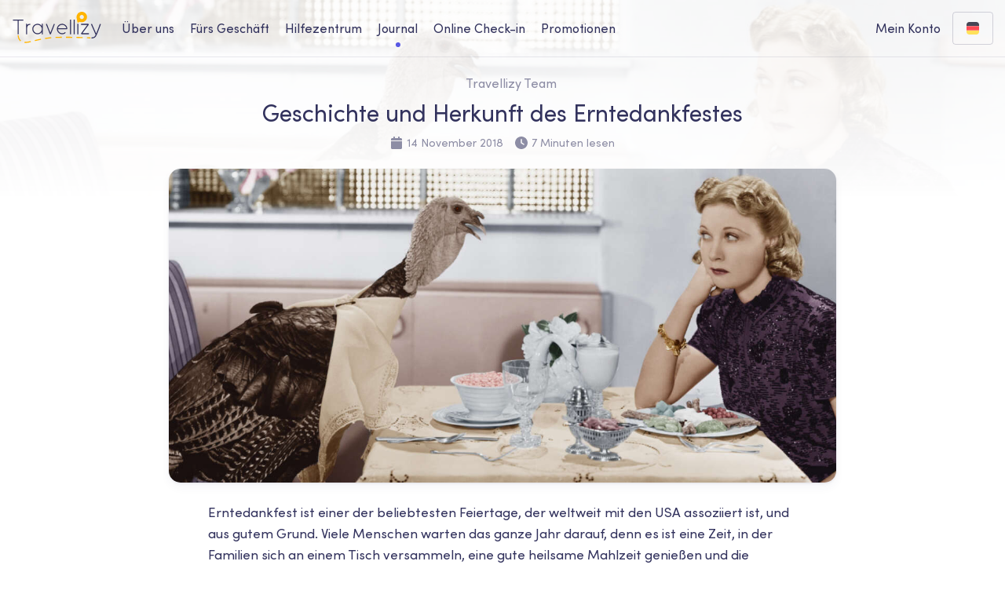

--- FILE ---
content_type: text/html; charset=UTF-8
request_url: https://travellizy.com/de/journal/post/thanksgiving_traditions
body_size: 32024
content:
<!DOCTYPE html>
<html prefix="og: http://ogp.me/ns#" lang="de">
<head>
    <title>Geschichte und Herkunft des Erntedankfestes - Travellizy</title>
    <meta name="description" content="">
    <meta name="keywords" content="Geschichte und Herkunft des Erntedankfestes">
    <meta property="og:type" content="website"/>
    <meta property="og:site_name" content="Travellizy"/>
                                                                <meta property="og:type" content="article">
                                                                                    <meta property="og:url" content="https://travellizy.com/de/journal/post/thanksgiving_traditions">
                                                                                    <meta property="og:title"
                      content="Geschichte und Herkunft des Erntedankfestes - Travellizy">
                                                                                    <meta property="og:description" content="">
                                                                                    <meta property="og:image" content="https://travellizy.com/storage/content/thanksgiving_traditions/shutterstock-101118832-1_x1500.jpg">
                                                                                    <meta property="og:image:secure_url" content="https://travellizy.com/storage/content/thanksgiving_traditions/shutterstock-101118832-1_x1500.jpg">
                                                                                    <meta property="og:image:width" content="524">
                                                                                    <meta property="og:image:height" content="274">
                                                                                    <meta property="og:image_src" content="https://travellizy.com/storage/content/thanksgiving_traditions/shutterstock-101118832-1_x1500.jpg">
                        <meta charset="utf-8">
<meta http-equiv="X-UA-Compatible" content="IE=edge">
<meta name="viewport" content="width=device-width, initial-scale=1, user-scalable=no">
<meta name="theme-color" content="#ffffff">
<meta name="csrf-token" content="RzDellZNBUsPv1zHqZw1y03GHX9FZMlZG8CWFztI">
<meta name="google-site-verification" content="JCC3PsOCgeXCbViuYICyuVvatiF6RsRUigI98a5cYD0" />
<link rel="apple-touch-icon" sizes="180x180" href="/img/touch/apple-touch-icon.png?v=1561643943">
<link rel="icon" type="image/png" sizes="32x32" href="/img/touch/favicon-32x32.png?v=1561643943">
<link rel="icon" type="image/png" sizes="16x16" href="/img/touch/favicon-16x16.png?v=1561643943">
<link rel="manifest" href="/img/touch/manifest.json?v=1561643943">
<link rel="mask-icon" href="/img/touch/safari-pinned-tab.svg?v=1561643943" color="#f6a623">
<link rel="stylesheet" href="/vendor/swiper/swiper.min.css?v=1618244654">
<link rel="stylesheet" href="/vendor/pnotify/pnotify.min.css?v=1618244654">
<link rel="stylesheet" href="/css/journal.min.css?v=1769558615">
<!-- Hotjar Tracking Code for https://travellizy.com -->
<script> (function(h,o,t,j,a,r){ h.hj=h.hj||function(){(h.hj.q=h.hj.q||[]).push(arguments)}; h._hjSettings={hjid:1149691,hjsv:6}; a=o.getElementsByTagName('head')[0]; r=o.createElement('script');r.async=1; r.src=t+h._hjSettings.hjid+j+h._hjSettings.hjsv; a.appendChild(r); })(window,document,'https://static.hotjar.com/c/hotjar-','.js?sv='); </script>
    <script src="https://integration.travellizy.com/pixel.min.js?signature=TRP-910820" async></script>
    <script async src="https://www.googletagmanager.com/gtag/js?id=UA-123568742-3"></script>
    <script>
        window.dataLayer = window.dataLayer || [];

        function gtag() {
            dataLayer.push(arguments);
        }

        gtag('js', new Date());
        gtag('config', 'UA-123568742-3');
    </script>

    <script async src="https://www.googletagmanager.com/gtag/js?id=UA-123568742-5"></script>
    <script>
        window.dataLayer = window.dataLayer || [];

        function gtag() {
            dataLayer.push(arguments);
        }

        gtag('js', new Date());
        gtag('config', 'UA-123568742-5');
    </script>

    <!-- Google Tag Manager -->
    <script>
        (function (w, d, s, l, i) {
            w[l] = w[l] || [];
            w[l].push({
                'gtm.start':
                    new Date().getTime(), event: 'gtm.js'
            });
            var f = d.getElementsByTagName(s)[0],
                j = d.createElement(s), dl = l != 'dataLayer' ? '&l=' + l : '';
            j.async = true;
            j.src =
                'https://www.googletagmanager.com/gtm.js?id=' + i + dl;
            f.parentNode.insertBefore(j, f);
        })(window, document, 'script', 'dataLayer', 'GTM-KRQB74G');
    </script>
    <!-- End Google Tag Manager -->

    <!-- Google Tag Manager (noscript) -->
    <noscript>
        <iframe src="https://www.googletagmanager.com/ns.html?id=GTM-KRQB74G" height="0" width="0"
                style="display:none;visibility:hidden"></iframe>
    </noscript>
    <!-- End Google Tag Manager (noscript) -->
</head>

<body class="p-journal has-white-bg" ontouchstart>
<header class="s-header motion-fade" data-delay="2" data-time="5">
    <div class="wrapper flex">
        <a href="https://travellizy.com/de" class="logo">
            <svg xmlns="http://www.w3.org/2000/svg" width="168" height="60" viewBox="0 0 168 60">
                <path class="path" fill="#FFB400" d="M9,44.9999 L11,44.9999 C11,48.3502065 12.241975,51.8277615 14.7071068,54.2928932 C14.9361701,54.5219565 15.1685218,54.7373699 15.4045098,54.9395896 L14.1031338,56.45828 C13.8278764,56.2224102 13.5579174,55.9721309 13.2928932,55.7071068 C10.4246731,52.8388867 9,48.8497735 9,44.9999 Z M22.0683667,59.5294333 L22.1894492,57.5331019 C25.0256857,57.7051268 28.3893409,57.2256767 33.7762264,55.9931853 L34.2222898,57.9428077 C28.6610733,59.2151851 25.1465836,59.7161349 22.0683667,59.5294333 Z M42.0485533,56.0650537 L41.5796022,54.1208097 C46.0985111,53.03085 49.5681398,52.2489886 53.3328408,51.5043516 L53.7209114,53.4663407 C49.9877926,54.2047309 46.5429166,54.9810144 42.0485533,56.0650537 Z M61.5062864,52.0834698 L61.1963407,50.1076324 C65.1138189,49.4931053 69.0821479,48.9940496 73.1672479,48.6154992 L73.3517895,50.6069672 C69.3094015,50.9815595 65.3828381,51.4753628 61.5062864,52.0834698 Z M81.3194328,50.0348764 L81.2169874,48.0375019 C81.4617545,48.0249478 81.7069018,48.0128239 81.960032,48.000799 C82.0111384,47.9987565 82.1090238,47.995065 82.2553954,47.9898837 C82.4983515,47.9812835 82.787943,47.9717103 83.1236208,47.9614081 C84.0814374,47.9320122 85.2170073,47.9026314 86.5259372,47.8752192 C88.5446384,47.8329428 90.7902474,47.7992858 93.2556011,47.7774339 L93.2733276,49.7773554 C90.816082,49.7991354 88.5785212,49.8326717 86.5678128,49.8747808 C85.2654146,49.9020561 84.136336,49.931269 83.184973,49.9604669 C82.8524379,49.9706726 82.5659796,49.9801423 82.3261476,49.9886319 C82.1828463,49.9937045 82.0865179,49.9973372 82.0475651,49.9988681 C81.8044714,50.010444 81.5617624,50.0224473 81.3194328,50.0348764 Z M101.26271,49.7517108 L101.266866,47.7517151 C105.079907,47.7596392 109.086873,47.7950188 113.280189,47.8612235 L113.248617,49.8609743 C109.064509,49.7949149 105.066679,49.7596161 101.26271,49.7517108 Z M121.235151,50.0201698 L121.283112,48.0207449 C125.192112,48.1145103 129.19505,48.2332508 133.288519,48.3784824 L133.217606,50.3772248 C129.131833,50.2322663 125.136545,50.1137527 121.235151,50.0201698 Z M141.207051,50.6899952 L141.292529,48.6918227 C143.525607,48.7873497 145.777593,48.8904021 148.04809,49.0011568 L147.950646,50.9987815 C145.684149,50.888222 143.436152,50.7853521 141.207051,50.6899952 Z"></path>
                <path class="marker" fill="#FFB400" d="M131.5,14 C129.29,14 127.5,12.21 127.5,10 C127.5,7.79 129.29,6 131.5,6 C133.71,6 135.5,7.79 135.5,10 C135.5,12.21 133.71,14 131.5,14 L131.5,14 Z M127.34,19.09 C128.6,19.68 130.01,20 131.5,20 C137.02,20 141.5,15.52 141.5,10 C141.5,4.48 137.02,0 131.5,0 C125.98,0 121.5,4.48 121.5,10 C121.5,10.65 121.56,11.29 121.68,11.91 L121.68,11.97 L123.21,20.15 C123.35,20.89 124.08,21.24 124.61,20.82 L127.34,19.09 Z"></path>
                <g class="letters" fill="#FFF" transform="translate(0 15)">
                    <path d="M11,2 L11,28 L9,28 L9,2 L0,2 L0,0 L20,0 L20,2 L11,2 Z"></path>
                    <polygon points="78.232 8 80 8.716 72.384 28 70.616 28 63 8.716 64.768 8 71.5 25.046"></polygon>
                    <polygon points="125 28 123 28 123 8 125 8"></polygon>
                    <polygon points="118 28 116 28 116 0 118 0"></polygon>
                    <polygon points="111 28 109 28 109 0 111 0"></polygon>
                    <path d="M27,10.3997057 C28.3289689,8.77214604 30.3246187,8 33,8 L33,10 C28.8168838,10 27,12.1466025 27,18 L27,28 L25,28 L25,8 L27,8 L27,10.3997057 Z"></path>
                    <polygon points="130.027 9.996 130.027 8 144.133 8 144.948 9.587 132.804 26.004 145 26.004 145 28 130.815 28 130 26.413 142.144 9.996"></polygon>
                    <path d="M157.887269 29.0818298L149 8.77689869 150.851334 8 158.998909 26.6149346C160.286795 23.6461937 161.73885 19.9729434 163.270737 15.8736668 163.954387 14.044244 164.610409 12.2456599 165.217514 10.5482551 165.605524 9.46341723 165.926101 8.55235012 166.092387 8.07192741L168 8.70497128C167.83154 9.19167665 167.508753 10.1090233 167.118498 11.2001375 166.50846 12.9057442 165.849338 14.7128275 165.162275 16.5513824 163.234578 21.7098325 161.431408 26.2012904 159.907129 29.5030104 158.695321 32.1280983 157.466853 33.8456929 155.431529 34.8993043 154.22495 35.5235452 152.439401 35.8838919 150.21809 35.9960981 150.168162 35.9985591 150.168162 35.9985591 150.132717 36L150.060828 34.0290285C150.112276 34.0264796 150.112276 34.0264796 150.131431 34.0257687 152.069044 33.9277666 153.591976 33.6204194 154.490348 33.1556338 155.922787 32.4141135 156.910009 31.1084843 157.887269 29.0818298zM47.0000542 26.0952381C52.0638414 26.0952381 55.9567097 21.3795324 54.9277538 16.3146799 54.299214 13.2260485 51.781666 10.732628 48.6541503 10.082988 43.5410715 9.02187774 38.8874453 12.8985948 38.9048104 17.9967199 38.9202303 22.4248091 42.5726166 26.0952381 47.0000542 26.0952381zM55 11.9941821L55 8 57 8 57 28 55 28 55 23.955116C53.1855316 26.3905785 50.2952921 28 47.0000542 28 41.5196235 28 37.0190997 23.4772303 37.0000599 18.0033126 36.9785782 11.7037897 42.7341576 6.9090732 49.041365 8.2179994 51.4491252 8.71813349 53.5604549 10.0976854 55 11.9941821zM101.986305 16.570626C101.971557 16.4850688 101.955426 16.3993824 101.937906 16.3135643 101.309874 13.2241389 98.7910576 10.730598 95.6614388 10.0817361 91.0336268 9.12202 86.7829735 12.2012003 86.0254482 16.570626L101.986305 16.570626zM94.0062822 26.0951043C96.0764357 26.0951043 98.0359173 25.2933015 99.5342137 23.8803457L100.842236 25.2658397C98.9952315 27.0076419 96.5700626 28 94.0062822 28 88.5220962 28 84.0180521 23.4765209 84.00006 18.0025456 83.9785642 11.7023943 89.7370063 6.90765644 96.0486195 8.21655942 99.9197183 9.0191518 103.024844 12.0931179 103.805535 15.9335134 103.910865 16.4494473 103.975599 16.9646688 104 17.4778639L103.0481 18.4755217 85.9218548 18.4755217C86.1870992 22.6859474 89.7366865 26.0951043 94.0062822 26.0951043z"></path>
                </g>
            </svg>
        </a>

        <div class="header-menu">
            <ul class="flex col row-tablet-land align-center">
                <li>
		<a href="https://travellizy.com/de/page/about-us" aria-label="about-us-desktop">Über uns</a>
	</li>

	<li>
		<a href="https://travellizy.com/de/page/for-business" aria-label="business-desktop">Fürs Geschäft</a>
	</li>

	<li>
		<a href="https://travellizy.com/de/page/help-center" aria-label="help-center-desktop">Hilfezentrum </a>
	</li>

	<li class="is-active">
		<a href="https://travellizy.com/de/journal" aria-label="journal-desktop">Journal</a>
	</li>

	<li>
		<a href="https://travellizy.com/de/page/check-in" aria-label="checkin-desktop">Online Check-in</a>
	</li>

	<li>
		<a href="https://travellizy.com/de/offers">Promotionen</a>
	</li>

            </ul>
            <div class="header-list-mobile-divide hidden-tablet"></div>
    <ul class="hidden-tablet">
        <li>
            <a href="https://travellizy.com/de/signin?referrer=https%3A%2F%2Ftravellizy.com%2Fde%2Fjournal%2Fpost%2Fthanksgiving_traditions" class="flex align-center">
                <svg class="svg-icon">
                    <use xlink:href="/img/solid.svg#user"></use>
                </svg>
                Mein Konto
            </a>
        </li>
    </ul>
<div class="header-list-mobile-divide hidden-tablet"></div>
            <div class="header-list-mobile">
            <select id="header-currency-mobile" name="currency" class="has-url hidden-tablet">
                            <option value="https://travellizy.com/de/currency/eur">
                    EUR
                </option>
                            <option value="https://travellizy.com/de/currency/usd" selected="selected">
                    USD
                </option>
                            <option value="https://travellizy.com/de/currency/gbp">
                    GBP
                </option>
                            <option value="https://travellizy.com/de/currency/pln">
                    PLN
                </option>
                            <option value="https://travellizy.com/de/currency/kzt">
                    KZT
                </option>
                            <option value="https://travellizy.com/de/currency/try">
                    TRY
                </option>
                            <option value="https://travellizy.com/de/currency/aud">
                    AUD
                </option>
                            <option value="https://travellizy.com/de/currency/aed">
                    AED
                </option>
                            <option value="https://travellizy.com/de/currency/czk">
                    CZK
                </option>
                            <option value="https://travellizy.com/de/currency/byn">
                    BYN
                </option>
                            <option value="https://travellizy.com/de/currency/uah">
                    UAH
                </option>
                            <option value="https://travellizy.com/de/currency/rub">
                    RUB
                </option>
                    </select>
        <select id="header-language-mobile" name="language" class="has-url hidden-tablet">
                    <option value="https://travellizy.com/en/journal/post/thanksgiving_traditions" >
                English
            </option>
                    <option value="https://travellizy.com/ru/journal/post/thanksgiving_traditions" >
                Русский
            </option>
                    <option value="https://travellizy.com/de/journal/post/thanksgiving_traditions"  selected>
                Deutsch
            </option>
                    <option value="https://travellizy.com/uk/journal/post/thanksgiving_traditions" >
                Українська
            </option>
                    <option value="https://travellizy.com/es/journal/post/thanksgiving_traditions" >
                Español
            </option>
                    <option value="https://travellizy.com/it/journal/post/thanksgiving_traditions" >
                Italiano
            </option>
                    <option value="https://travellizy.com/fr/journal/post/thanksgiving_traditions" >
                Français
            </option>
                    <option value="https://travellizy.com/pl/journal/post/thanksgiving_traditions" >
                Polski
            </option>
                    <option value="https://travellizy.com/cs/journal/post/thanksgiving_traditions" >
                Čeština
            </option>
                    <option value="https://travellizy.com/kk/journal/post/thanksgiving_traditions" >
                Қазақ
            </option>
            </select>
</div>        </div>

        <button class="header-menu-toggle flex align-center">
            <span class="header-menu-toggle-icon"></span>
        </button>

        <div class="flex align-right">
            <div id="header-registration" class="header-list header-auth flex align-center">
        <div class="header-list-current flex align-center">Mein Konto</div>
        <div class="header-list-dropdown">
            <form method="post" action="https://travellizy.com/de/signin" id="form-auth-signin"
                  class="header-content header-auth">
                <div class="flex align-center justify-around header-auth-social">
                    <span>Melden Sie sich mit</span>
                    <a href="https://travellizy.com/social-connect/redirect/facebook?referrer=https%3A%2F%2Ftravellizy.com%2Fde%2Fjournal%2Fpost%2Fthanksgiving_traditions" class="btn btn-base btn-icon">
                        <svg class="svg-icon">
                            <use xlink:href="/img/brands.svg#facebook-f"></use>
                        </svg>
                    </a>
                    <a href="https://travellizy.com/social-connect/redirect/google?referrer=https%3A%2F%2Ftravellizy.com%2Fde%2Fjournal%2Fpost%2Fthanksgiving_traditions" class="btn btn-base btn-icon margin-left-10">
                        <svg class="svg-icon">
                            <use xlink:href="/img/brands.svg#google"></use>
                        </svg>
                    </a>
                </div>
                <div class="header-auth-divide">oder</div>
                <div class="form-group">
                    <label class="form-label">E-mail</label>
                    <input type="email" name="username" class="form-control" tabindex="1" autocomplete="email"
                           placeholder="z.B.: mail@example.com">
                    <div class="form-help"></div>
                </div>
                <div class="form-group">
                    <label class="form-label">Passwort</label>
                    <a href="https://travellizy.com/de/forgot"
                       class="header-auth-forgot">Passwort vergessen?</a>
                    <input type="password" name="password" class="form-control" tabindex="2"
                           placeholder="••••••••"
                           autocomplete="current-password">
                    <div class="form-help"></div>
                </div>
                <div class="flex justify-between align-center">
                    <button type="submit" class="btn btn-success">Anmelden</button>
                    <a href="https://travellizy.com/de/signup" class="whitespace-nowrap"
                       aria-label="dropdown-create-account">Konto erstellen</a>
                </div>
            </form>
        </div>
    </div>

            <div class="header-settings flex">
                <div id="header-language" class="header-list">
    <div class="header-list-current flex align-center justify-center">
      <img class="svg-icon" alt="Locale" src="/img/flags/de.svg" />
    </div>
    <div class="header-list-dropdown">
        <ul class="header-content flex col">
                            <li>
                    <a
                      href="https://travellizy.com/en/journal/post/thanksgiving_traditions"
                      class="flex align-center"
                      id="language-select-url"
                    >
                        <img class="svg-icon" alt="en" src="/img/flags/en.svg" /> English
                    </a>
                </li>
                            <li>
                    <a
                      href="https://travellizy.com/ru/journal/post/thanksgiving_traditions"
                      class="flex align-center"
                      id="language-select-url"
                    >
                        <img class="svg-icon" alt="ru" src="/img/flags/ru.svg" /> Русский
                    </a>
                </li>
                            <li class="is-active">
                    <a
                      href="https://travellizy.com/de/journal/post/thanksgiving_traditions"
                      class="flex align-center"
                      id="language-select-url"
                    >
                        <img class="svg-icon" alt="de" src="/img/flags/de.svg" /> Deutsch
                    </a>
                </li>
                            <li>
                    <a
                      href="https://travellizy.com/uk/journal/post/thanksgiving_traditions"
                      class="flex align-center"
                      id="language-select-url"
                    >
                        <img class="svg-icon" alt="uk" src="/img/flags/uk.svg" /> Українська
                    </a>
                </li>
                            <li>
                    <a
                      href="https://travellizy.com/es/journal/post/thanksgiving_traditions"
                      class="flex align-center"
                      id="language-select-url"
                    >
                        <img class="svg-icon" alt="es" src="/img/flags/es.svg" /> Español
                    </a>
                </li>
                            <li>
                    <a
                      href="https://travellizy.com/it/journal/post/thanksgiving_traditions"
                      class="flex align-center"
                      id="language-select-url"
                    >
                        <img class="svg-icon" alt="it" src="/img/flags/it.svg" /> Italiano
                    </a>
                </li>
                            <li>
                    <a
                      href="https://travellizy.com/fr/journal/post/thanksgiving_traditions"
                      class="flex align-center"
                      id="language-select-url"
                    >
                        <img class="svg-icon" alt="fr" src="/img/flags/fr.svg" /> Français
                    </a>
                </li>
                            <li>
                    <a
                      href="https://travellizy.com/pl/journal/post/thanksgiving_traditions"
                      class="flex align-center"
                      id="language-select-url"
                    >
                        <img class="svg-icon" alt="pl" src="/img/flags/pl.svg" /> Polski
                    </a>
                </li>
                            <li>
                    <a
                      href="https://travellizy.com/cs/journal/post/thanksgiving_traditions"
                      class="flex align-center"
                      id="language-select-url"
                    >
                        <img class="svg-icon" alt="cs" src="/img/flags/cs.svg" /> Čeština
                    </a>
                </li>
                            <li>
                    <a
                      href="https://travellizy.com/kk/journal/post/thanksgiving_traditions"
                      class="flex align-center"
                      id="language-select-url"
                    >
                        <img class="svg-icon" alt="kk" src="/img/flags/kk.svg" /> Қазақ
                    </a>
                </li>
                    </ul>
	</div>
</div>
            </div>
        </div>
    </div>
</header>

    <main class="s-content">
        <div class="flex col align-center justify-center motion-bottom" data-delay="4" data-time="5">
                            <div class="journal-article-author flex align-center">
                    <svg class="svg-icon">
                        <use href="/img/solid.svg#user-alt"></use>
                    </svg>
                    Travellizy Team
                </div>
            
            <h1 class="journal-article-title">Geschichte und Herkunft des Erntedankfestes</h1>

            <div class="journal-article-date flex">
                <div class="flex align-center">
                    <svg class="svg-icon">
                        <use href="/img/solid.svg#calendar"></use>
                    </svg>
                    14 November 2018
                </div>
                <div class="flex align-center">
                    <svg class="svg-icon">
                        <use href="/img/solid.svg#clock"></use>
                    </svg>
                    7 Minuten lesen
                </div>
            </div>
    
            <div class="journal-article-image" style="background-image: url(/storage/content/thanksgiving_traditions/shutterstock-101118832-1_x1500.jpg)"></div>
        </div>

        <div class="flex justify-center motion-bottom" data-delay="4" data-time="5">
            <div class="journal-article-content">
                
                <script type="text/javascript" src="https://show.enquiz.io/js/quizloader.js"></script>
                <p>Erntedankfest ist einer der beliebtesten Feiertage, der weltweit mit den USA assoziiert ist, und aus gutem Grund. Viele Menschen warten das ganze Jahr darauf, denn es ist eine Zeit, in der Familien sich an einem Tisch versammeln, eine gute heilsame Mahlzeit genießen und die Chance haben, sich miteinander zu verbinden.</p>
<p>Es gibt gewisse Missverständnisse darüber, warum man Erntedankfest genau feiert, und was die Fakten des Erntedankfestes angeht. Deshalb haben wir versucht, es ein wenig aufzuklären. Außerdem haben wir eine Liste von neuen und alten Traditionen für diejenigen, die mit ihnen möglicherweise nicht vertraut sind, zusammengestellt, sodass sie auch das Beste aus diesem Fest erfahren und es in vollen Zügen genießen können. Die Liste ist jedoch keinesfalls erschöpfend. Sie können gerne einige Traditionen Ihrer Wahl hinzufügen und sie entsprechend Ihren eigenen Anforderungen anpassen.</p>
<p> </p>
<h2>Warum feiert man Erntedankfest?</h2>
<p>Nach den Fakten über Erntedankfest verließen die Pilger bereits im 17. Jahrhundert Großbritannien und zogen nach Holland, wo sie Religionsfreiheit fanden. Dennoch wollten sie aus wirtschaftlichen Gründen eine eigene Kolonie in der Neuen Welt gründen.</p>
<p>Bevor sie jedoch in die Neue Welt gingen und noch einige Jahre, nachdem sie in die Neue Welt gegangen waren, gab es kein festes Erntedankfest, und verschiedene Personengruppen feierten das kleine Fest, bei dem sie zu verschiedenen Zeiten des Jahres dankten. Berichten zufolge hatten die Pilger 1621 die erste Erntedankfest-Mahlzeit. Dieser Feiertag erinnert an diese Tradition. Gewöhnliche Menschen danken an diesem Tag für die Dinge in ihrem Leben, um die Tradition ihrer Vorfahren am Leben zu erhalten.</p>
<p> </p>
<h2>Warum heißt es Erntedankfest?</h2>
<p><img src="/storage/content/thanksgiving_traditions/shutterstock-238058800_x1000_2.jpg" alt="history" width="1000" height="638"></p>
<p>Es wird angenommen, dass die Pilger in die Neue Welt kommen wollten, um eine neue Kolonie für religiöse und wirtschaftliche Freiheit zu gründen, und sie hatten 1621 ein großes Fest und wie in der Erntedankfest-Geschichte dankten sie für ihre erste Ernte in der Neuen Welt. Jetzt wird es gefeiert, um sich für die Dinge zu bedanken, für die die Menschen im Allgemeinen dankbar sind. </p>
<p> </p>
<h2>Wann wurde es zum Nationalfeiertag erklärt?</h2>
<p>Es wurde 1863 erklärt, dass jeder vierte Donnerstag im November ein Feiertag in der Ära von Abraham Lincoln sein würde. Zum ersten Mal erklärte George Washington jedoch am Donnerstag, dem 26. November, das Erntedankfest für das öffentliche Dankgebet. Dies war jedoch eher ein allgemeiner Feiertag, und Abraham Lincoln formalisierte es zu dem, was es heute ist. </p>
<p>In der Geschichte des Erntedankfestes war es die Dichterin Sarah Josepha Hale aus dem 18. Jahrhundert, die dem Erntedankfest die moderne Wendung gab, die wir heute haben. Sie war extrem patriotisch und las über das Fest der Pilger. Sie veröffentlichte Rezepte für Truthahn, Füllung und Pasteten in Godeys Damenbuch und agitierte Präsident Lincoln, daraus einen nationalen Feiertag zu machen.</p>
<p> </p>
<h2>Was sind übliche Erntedanküberlieferungen?</h2>
<h3>Wohltätige Zwecke</h3>
<p>Die Armen werden als Erntedankfest-Tradition mit Essen versorgt. In der Tat, fünf Tage nach Erntedankfest, gibt es den Verteilung-Dienstag, der insbesondere für wohltätige Zwecke gedacht ist. Wenn wir uns für den Segen bedanken, den wir haben, ist es notwendig, dass wir uns auch an die Menschen erinnern, die in diesen weltlichen Dingen weniger als wir haben, und versuchen, ihr Fest durch die Verteilung von Lebensmitteln ebenfalls zu verbessern.</p>
<p> </p>
<h3>Essen von Truthahn </h3>
<p><img src="/storage/content/thanksgiving_traditions/shutterstock-739891930-1_x1000_2.jpg" alt="family" width="1000" height="667"></p>
<p>Das Essen von Truthahn ist so weit mit Erntedankfest verbunden, dass dieser Feiertag auch in anderen Teilen der Welt als Truthahn-Tag bekannt ist. Der Grund, warum man am Erntedankfest Truthahn isst, ist, dass dies eines der Dinge war, die die Pilger beim ersten Festessen zum Erntedankfest hatten. </p>
<p>Viele Leute versuchen heutzutage andere Ideen für Festessen zum Erntedankfest zu entwickeln, aber die Sache ist, dass das Essen von Truthahn so ein wesentlicher Bestandteil des Erntedankfestes ist, dass das Fest ohne ihn unvollständig erscheint. Es ist gut, den Traditionen neue Wendungen zu geben und einige einzigartige Erntedankfest-Gerichte zu haben. Versuchen Sie jedoch, traditionelle Erntedankfest-Geschmacksrichtungen wie Preiselbeere, Kürbis und Putenfleisch in Ihr Abendessen zu integrieren. Traditionell werden Truthähne gegessen, die gefüllt sind, und es wird vermutet, dass auch Kartoffelpüree und Kürbiskuchen im Erntedankfest-Angebot enthalten sein können.</p>
<p> </p>
<h3>Danke sagen</h3>
<p><img src="/storage/content/thanksgiving_traditions/shutterstock-496601209-1_x1000_2.jpg" alt="saying thanks" width="1000" height="667"></p>
<p>Gemäß der Geschichte des Erntedankfestes wurde es von George Washington erklärt, man dankt dem Gott für seine Fürsorge und für das Wissen und die Unabhängigkeit, die die Pilger in der Neuen Welt erhalten haben. Eine einzigartige Tradition, dies zu tun, besteht darin, Dinge, für die Sie und Ihre Familie dankbar sind, auf ein Blatt Papier zu schreiben, so dass Sie tatsächlich ein Andenken des Tages halten können. Viele Menschen nutzen es auch, um mit den Verwandten in Kontakt zu treten, die in der Ferne leben, und nach modernen Traditionen rufen die Leute Videoanrufe an oder rufen einfach ihre Lieben an, die weit weg wohnen.</p>
<p> </p>
<h2>Heilsames Frühstück</h2>
<p><img src="/storage/content/thanksgiving_traditions/shutterstock-1171294696_x1000_2.jpg" alt="breakfast" width="1000" height="667"></p>
<p>Eine andere großartige Tradition, der viele Familien an Erntedankfest folgen, hat ein reichhaltiges Frühstück. Wir wissen, dass dies ein Erntedankfest- Dinner ist, das als die wichtigste Mahlzeit des Tages gilt, aber an diesem Nationalfeiertag ein leckeres Frühstück zu genießen, ist etwas, das die Leute gerne machen. Normalerweise haben sie abends andere Gäste und Freunde zum Abendessen, oder sie werden selbst irgendwo zum Erntedankfest-Dinner eingeladen. Zum Frühstück soll die ganze Familie anwesend sein. Ein reichhaltiges Frühstück mit Pfannkuchen, feinen Omeletts oder einfach ein heilsames Frühstück hilft Ihnen, sich mit Ihren nächsten Verwandten zu verbinden. </p>
<p>Sicherlich stellen Sie sicher, dass Sie abends Platz zum Abendessen haben. Wir schlagen jedoch vor, dass Sie ein wenig von Ihrem traditionellen Frühstück abweichen, das Sie jeden Tag einnehmen, und das Erntedankfest zu etwas Besonderem machen, sodass die Familie weiß, dass dies ein besonderer Tag an seinem Beginn ist.</p>
<p> </p>
<h2>Erinnern Sie sich an die, die nicht mehr mit Ihnen sind</h2>
<p>Vergessen Sie auch nicht die Menschen, die für Sie viel bedeuten, aber nicht mehr auf dieser Welt sind. Man weiß, dass Erntedankfest ein glücklicher Feiertag ist, aber wenn Sie und Ihre Familie zusammen zu Abend essen, sagen Sie einfach die Namen der Menschen, die Sie in Ihrem Leben geliebt haben und die verstorben sind, denn dies ist eine großartige Geste, um zu zeigen, wie viel sie noch bedeuten für Sie.  </p>
<p> </p>
<h2>Abordnung der Aufgaben an die Kinder </h2>
<p><img src="/storage/content/thanksgiving_traditions/shutterstock-495907291-1_x1000_1.jpg" alt="kid" width="1000" height="667"></p>
<p>Viele Menschen wissen das nicht, aber Kinder lieben es, mit Küchengeräten zu helfen! Versuchen Sie, einige Aufgaben an Ihre Kinder abzuordnen, die sie nach Ihrer Meinung ohne Ihre Aufsicht gut erledigen können. Dies kann alles sein, von der Verteilung des Desserts bis zur Hilfe bei der Füllung, beim Aufrollen des Teigs usw.</p>
<p>Dies trägt dazu bei, den Kindern ein Verantwortungsgefühl zu vermitteln, und sie halten es für wichtig, dass sie etwas tun, was auch Erwachsene tun. Sie können die Kinder auch einschließen, während Sie den Esstisch decken, Desserts oder Servietten austeilen. Dies ist eine gute Schulung für Kinder und vermittelt ihnen außerdem das Gefühl, in die Feierlichkeiten des gesamten Festes mit aufgenommen zu werden. </p>
<p> </p>
<h2>Fazit</h2>
<p>Erntedankfest ist einer der schönsten traditionellen Feiertage, den man hat, und ist auf der ganzen Welt berühmt. Es gibt so viele Traditionen wie Erntedankfest-Dinner,  Sagen von Dankeschön usw., die seit Jahrhunderten weitergeführt werden. Es liegt an uns, sicherzustellen, dass diese Traditionen auch unsere zukünftigen Generationen erreichen.</p>
<p>Darüber hinaus ist es nicht schlecht, wenn Sie Ihren alten Traditionen eine positive Wendung geben. Aus diesem Grund haben wir auch einige neue, zeitgenössische Traditionen hinzugefügt, die nur den Wert des Festes erhöhen und von denen viele Leute in diesen Tagen gefolgt werden. Im Allgemeinen ist es eine gute Idee, über die Fakten von Erntedankfest informiert zu werden, so dass Sie, wenn Sie nach diesem berühmten Feiertag gefragt werden, die richtigen Informationen an die Menschen weitergeben können.  </p>
<p> </p>
                
                                    <div class="journal-article-tags flex wrap">
                                                    <a href="https://travellizy.com/de/journal/tag/america">
                                #<span>america</span>
                            </a>
                                                    <a href="https://travellizy.com/de/journal/tag/thanksgiving_day">
                                #<span>thanksgiving day</span>
                            </a>
                                            </div>
                                
                <div class="journal-social flex col row-tablet align-center justify-center">
                    <div class="journal-share margin-bottom-15 margin-tablet-right-25 margin-tablet-bottom-no">
                        <div class="head-min text-center">Teilen</div>
                        
                        <div class="flex">
                            <button class="journal-social-item share-facebook">
                                <svg class="svg-icon">
                                    <use href="/img/brands.svg#facebook-f"></use>
                                </svg>
                            </button>
                            
                            <button class="journal-social-item share-twitter">
                                <svg class="svg-icon">
                                    <use href="/img/brands.svg#twitter"></use>
                                </svg>
                            </button>
            
                            <a href="mailto:?&amp;subject=Geschichte und Herkunft des Erntedankfestes.&amp;body=Literaturempfehlungen: https://travellizy.com/de/journal/post/thanksgiving_traditions" class="journal-social-item share-mail" target="_blank">
                                <svg class="svg-icon">
                                    <use href="/img/solid.svg#envelope"></use>
                                </svg>
                            </a>
                        </div>
                    </div>
                    
                    <a href="https://t.me/travellizy_ua" class="journal-telegram">
                        <div class="flex align-center">
                            <img src="/img/svg/telegram-color.svg?v=1595512170" alt="Telegram">
                            <div>
                                <div class="head-min text-base">Folgen Sie uns auf <b>Telegram</b></div>
                                <div>t.me/travellizy_ua</div>
                            </div>
                        </div>
                    </a>
                </div>
    
                
                <script defer src="https://cdn.commento.io/js/commento.js" data-no-fonts="true" data-page-id="/ru/post/thanksgiving_traditions"></script>
                <div id="commento"></div>
            </div>
    
            
        </div>
        
                    <div class="journal-also">
                <div class="wrapper wrapper-read">
                    <h2 class="head-min text-center margin-bottom-25">Es kann Ihnen gefallen</h2>
                    <div class="flex col row-tablet justify-between wrap">
                                                    <a href="https://travellizy.com/de/journal/post/tahiti-travel" class="journal-also-item flex">
                                <div class="journal-also-image" style="background-image: url(/storage/content/tahiti-travel/shutterstock-1716125659-49dc9f64dd_x800.jpg)"></div>
                                <div>
                                    <h2 class="journal-also-title">Sehenswertes auf Tahiti</h2>
                                    <div>
                                        <div class="journal-also-author"></div>
                                        <div class="journal-also-date flex col row-tablet">
                                            <span>30 Mai 2022</span>
                                            <span class="journal-also-divide"> • </span>
                                            <span>8 Minuten lesen</span>
                                        </div>
                                    </div>
                                </div>
                            </a>
                                                                                <a href="https://travellizy.com/de/journal/post/ireland-mountains" class="journal-also-item flex">
                                <div class="journal-also-image" style="background-image: url(/storage/content/ireland-mountains/shutterstock-1619639800-ce764401f4_x800.jpg)"></div>
                                <div>
                                    <h2 class="journal-also-title">Irische Pfade. Der Wicklow-Mountains-Nationalpark</h2>
                                    <div>
                                        <div class="journal-also-author"></div>
                                        <div class="journal-also-date flex col row-tablet">
                                            <span>2 Mai 2022</span>
                                            <span class="journal-also-divide"> • </span>
                                            <span>10 Minuten lesen</span>
                                        </div>
                                    </div>
                                </div>
                            </a>
                                                                                <a href="https://travellizy.com/de/journal/post/johannesburg" class="journal-also-item flex">
                                <div class="journal-also-image" style="background-image: url(/storage/content/johannesburg/shutterstock-1671926917-c83e145d10_x800.jpg)"></div>
                                <div>
                                    <h2 class="journal-also-title">Maximaler Spaß: Johannesburg</h2>
                                    <div>
                                        <div class="journal-also-author"></div>
                                        <div class="journal-also-date flex col row-tablet">
                                            <span>8 April 2022</span>
                                            <span class="journal-also-divide"> • </span>
                                            <span>5 Minuten lesen</span>
                                        </div>
                                    </div>
                                </div>
                            </a>
                                                                                <a href="https://travellizy.com/de/journal/post/greenwich-village" class="journal-also-item flex">
                                <div class="journal-also-image" style="background-image: url(/storage/content/greenwich-village/q3-4cfaffcb8a_x800.jpg)"></div>
                                <div>
                                    <h2 class="journal-also-title">Greenwich Village: Europäische Straßen in New York</h2>
                                    <div>
                                        <div class="journal-also-author"></div>
                                        <div class="journal-also-date flex col row-tablet">
                                            <span>27 März 2022</span>
                                            <span class="journal-also-divide"> • </span>
                                            <span>9 Minuten lesen</span>
                                        </div>
                                    </div>
                                </div>
                            </a>
                                                                        </div>
                </div>
            </div>
        
        <div class="journal-background" style="background-image: url(/storage/content/thanksgiving_traditions/shutterstock-101118832-1_x1500.jpg)"></div>
    </main>


    
<footer class="s-footer motion-fade">
	<div class="wrapper">
		<div class="flex col row-tablet">
			<a href="https://travellizy.com/de" class="footer-logo">
				<img src="/img/svg/marker-color.svg?v=1561542673" alt="Travellizy">
			</a>

			<div class="footer-menu flex col row-tablet wrap align-left">
				<div class="footer-menu-item">
		<div class="footer-menu-subhead">Travellizy</div>

		<div class="footer-menu-links flex col-desktop wrap">
			<a href="https://travellizy.com/de/account/orders">Mein Konto</a>
			<a href="https://travellizy.com/de/page/about-us" class="">
				Über uns
			</a>
			<a href="https://travellizy.com/de/page/for-business" class="">
				Fürs Geschäft
			</a>
			<a href="https://travellizy.com/de/page/help-center" class="">
				Hilfezentrum 
			</a>
			<a href="https://travellizy.com/de/page/careers" class="">
				Karriere
			</a>
			<a href="https://travellizy.com/de/page/help-center#legal-information" class="">
				Rechtliche Informationen
			</a>
			<a href="https://travellizy.com/de/page/impressum" class="">
				Impressum
			</a>
		</div>
	</div>

	<div class="footer-menu-item">
		<div class="footer-menu-subhead">Unsere Dienstleistungen</div>

		<div class="footer-menu-links flex col-desktop wrap">
			<a href="https://travellizy.com/de/page/certificate" class="">
				Reisegutschein
			</a>
			<a href="https://travellizy.com/de/offers" class="">
				Promotionen
			</a>
			<a href="https://travellizy.com/de/journal" class=" is-active">
				Journal
			</a>
			<a href="https://travellizy.com/de/page/check-in" class="">
				Online Check-in
			</a>
		</div>
	</div>

	<div class="footer-menu-item">
		<div class="footer-menu-subhead">Fluggesellschaften</div>

		<div class="footer-menu-links flex col-desktop wrap">
			<a href="https://travellizy.com/de/page/skyup" class="">
				SkyUp
			</a>
			<a href="https://travellizy.com/de/page/flydubai" class="">
				Fly Dubai
			</a>
			<a href="https://travellizy.com/de/page/airlines">
				<b>Alle Fluggesellschaften</b>
				<svg class="svg-icon">
					<use xlink:href="/img/solid.svg#chevron-right"></use>
				</svg>
			</a>
		</div>
	</div>

	<div class="footer-menu-item">
		<div class="footer-menu-subhead">Länder</div>

		<div class="footer-menu-links flex col-desktop wrap">
			<a href="https://travellizy.com/de/country/italy">Italy</a>
			<a href="https://travellizy.com/de/country/spain">Spain</a>
			<a href="https://travellizy.com/de/country/germany">Germany</a>
			<a href="https://travellizy.com/de/countries">
				<b>Alle Länder </b>
				<svg class="svg-icon">
					<use xlink:href="/img/solid.svg#chevron-right"></use>
				</svg>
			</a>
		</div>
	</div>

			</div>

			<div class="flex col align-center align-end-tablet">
				<div class="footer-social flex">
					<a href="https://t.me/travellizy_ua" rel="nofollow" target="_blank">
						<svg xmlns="http://www.w3.org/2000/svg" viewBox="0 0 448 512" class="svg-icon"><path d="M446.7 98.6l-67.6 318.8c-5.1 22.5-18.4 28.1-37.3 17.5l-103-75.9-49.7 47.8c-5.5 5.5-10.1 10.1-20.7 10.1l7.4-104.9 190.9-172.5c8.3-7.4-1.8-11.5-12.9-4.1L117.8 284 16.2 252.2c-22.1-6.9-22.5-22.1 4.6-32.7L418.2 66.4c18.4-6.9 34.5 4.1 28.5 32.2z"/></svg>
					</a>
					<a href="https://facebook.com/travellizy" rel="nofollow" target="_blank">
						<svg xmlns="http://www.w3.org/2000/svg" viewBox="0 0 320 512" class="svg-icon"><path d="M279.14 288l14.22-92.66h-88.91v-60.13c0-25.35 12.42-50.06 52.24-50.06h40.42V6.26S260.43 0 225.36 0c-73.22 0-121.08 44.38-121.08 124.72v70.62H22.89V288h81.39v224h100.17V288z"/></svg>
					</a>
					<a href="https://www.youtube.com/channel/UCygYehycGYEFnpUZBCJdZmw" rel="nofollow" target="_blank">
						<svg xmlns="http://www.w3.org/2000/svg" viewBox="0 0 576 512" class="svg-icon"><path d="M549.655 124.083c-6.281-23.65-24.787-42.276-48.284-48.597C458.781 64 288 64 288 64S117.22 64 74.629 75.486c-23.497 6.322-42.003 24.947-48.284 48.597-11.412 42.867-11.412 132.305-11.412 132.305s0 89.438 11.412 132.305c6.281 23.65 24.787 41.5 48.284 47.821C117.22 448 288 448 288 448s170.78 0 213.371-11.486c23.497-6.321 42.003-24.171 48.284-47.821 11.412-42.867 11.412-132.305 11.412-132.305s0-89.438-11.412-132.305zm-317.51 213.508V175.185l142.739 81.205-142.739 81.201z"/></svg>
					</a>
					<a href="https://instagram.com/travellizy" rel="nofollow" target="_blank">
						<svg xmlns="http://www.w3.org/2000/svg" viewBox="0 0 448 512" class="svg-icon"><path d="M224.1 141c-63.6 0-114.9 51.3-114.9 114.9s51.3 114.9 114.9 114.9S339 319.5 339 255.9 287.7 141 224.1 141zm0 189.6c-41.1 0-74.7-33.5-74.7-74.7s33.5-74.7 74.7-74.7 74.7 33.5 74.7 74.7-33.6 74.7-74.7 74.7zm146.4-194.3c0 14.9-12 26.8-26.8 26.8-14.9 0-26.8-12-26.8-26.8s12-26.8 26.8-26.8 26.8 12 26.8 26.8zm76.1 27.2c-1.7-35.9-9.9-67.7-36.2-93.9-26.2-26.2-58-34.4-93.9-36.2-37-2.1-147.9-2.1-184.9 0-35.8 1.7-67.6 9.9-93.9 36.1s-34.4 58-36.2 93.9c-2.1 37-2.1 147.9 0 184.9 1.7 35.9 9.9 67.7 36.2 93.9s58 34.4 93.9 36.2c37 2.1 147.9 2.1 184.9 0 35.9-1.7 67.7-9.9 93.9-36.2 26.2-26.2 34.4-58 36.2-93.9 2.1-37 2.1-147.8 0-184.8zM398.8 388c-7.8 19.6-22.9 34.7-42.6 42.6-29.5 11.7-99.5 9-132.1 9s-102.7 2.6-132.1-9c-19.6-7.8-34.7-22.9-42.6-42.6-11.7-29.5-9-99.5-9-132.1s-2.6-102.7 9-132.1c7.8-19.6 22.9-34.7 42.6-42.6 29.5-11.7 99.5-9 132.1-9s102.7-2.6 132.1 9c19.6 7.8 34.7 22.9 42.6 42.6 11.7 29.5 9 99.5 9 132.1s2.7 102.7-9 132.1z"/></svg>
					</a>
				</div>

				<!-- <div class="footer-store flex">
					<a href="https://apps.apple.com/ua/app/travellizy/id1492245576" target="_blank">
						<svg xmlns="http://www.w3.org/2000/svg" width="135" height="42" class="svg-icon" viewBox="0 0 135 42">
							<g fill="none" fill-rule="evenodd" transform="translate(1 1)">
								<rect width="133" height="40" fill="#000" fill-rule="nonzero" stroke="#8D8DA5" rx="6"/>
								<path fill="#FFF" fill-rule="nonzero" d="M21.0895601,14.3074738 L21.373303,14.3248951 C22.9949513,14.3753472 24.4977364,15.1832083 25.4283177,16.5047735 C23.9598769,17.4024812 23.0562617,18.9856259 23.034055,20.6995502 C23.0361513,22.638651 24.2039744,24.3886184 26,25.1439792 C25.6545844,26.2597676 25.1339179,27.3142292 24.4572868,28.2683052 C23.5485976,29.6199696 22.5958445,30.940497 21.0836519,30.9649055 C19.6143039,30.9986289 19.1204979,30.1050493 17.4351994,30.1050493 C15.7341122,30.1050493 15.2077841,30.9405071 13.7985325,30.9986289 C12.3584047,31.0516691 11.2577933,29.5559881 10.3160638,28.2170028 C8.43381386,25.4825469 6.96814384,20.5108688 8.93308594,17.128 C9.85579306,15.4792356 11.5810245,14.4329943 13.4775683,14.3720654 C14.9189966,14.3425751 16.2575753,15.3400628 17.1438007,15.3400628 C18.0132012,15.3400628 19.6671968,14.1468217 21.373303,14.3248951 Z M21.3910729,9 C21.4894368,10.277239 21.0832319,11.542301 20.2587216,12.5265318 C19.4587912,13.5158697 18.2467254,14.0857263 16.9701665,14.0726565 C16.8889827,12.832187 17.3070095,11.6105026 18.1321747,10.6766842 C18.967824,9.73021569 20.1314046,9.13156021 21.3910729,9 Z"/>
								<path fill="#FFF" fill-rule="nonzero" d="M7.875 9.26861L3.1416 9.26861 2.00488 12.62506 1.17239551e-13 12.62506 4.4834.20706 6.5664.20706 11.0498 12.62506 9.01073 12.62506 7.875 9.26861zM3.63183 7.71978L7.38383 7.71978 5.53422 2.27251 5.48246 2.27251 3.63183 7.71978zM20.73242 8.09869C20.73242 10.91217 19.22656 12.71978 16.9541 12.71978 15.7794853 12.7812246 14.6730624 12.1659907 14.10547 11.13578L14.06247 11.13578 14.06247 15.62016 12.20407 15.62016 12.20407 3.57134 14.00293 3.57134 14.00293 5.0772 14.03711 5.0772C14.6299183 4.05344792 15.7375343 3.43847884 16.91992 3.47661 19.21773 3.47662 20.73242 5.29302 20.73242 8.09869zM18.82226 8.09869C18.82226 6.26569 17.87499 5.0606 16.42968 5.0606 15.00976 5.0606 14.05468 6.29107 14.05468 8.09869 14.05468 9.92291 15.00976 11.14459 16.42968 11.14459 17.875 11.14459 18.82226 9.9483 18.82226 8.09869zM30.69726 8.09869C30.69726 10.91217 29.1914 12.71978 26.91894 12.71978 25.7443253 12.7812246 24.6379024 12.1659907 24.07031 11.13578L24.02731 11.13578 24.02731 15.62016 22.16891 15.62016 22.16891 3.57134 23.96773 3.57134 23.96773 5.0772 24.00191 5.0772C24.5947226 4.05344854 25.7023428 3.43848307 26.88473 3.47662 29.18261 3.47662 30.69726 5.29302 30.69726 8.09869zM28.78711 8.09869C28.78711 6.26569 27.83983 5.0606 26.39452 5.0606 24.9746 5.0606 24.01952 6.29107 24.01952 8.09869 24.01952 9.92291 24.9746 11.14459 26.39452 11.14459 27.83984 11.14459 28.78711 9.9483 28.78711 8.09869L28.78711 8.09869zM37.2832 9.16509C37.4209 10.39654 38.6172 11.20509 40.25195 11.20509 41.81836 11.20509 42.94531 10.3965 42.94531 9.28614 42.94531 8.32227 42.26562 7.74514 40.65625 7.34962L39.04688 6.96192C36.76661 6.41114 35.70801 5.34473 35.70801 3.61426 35.70801 1.47168 37.5752 5.32907052e-14 40.22656 5.32907052e-14 42.85056 5.32907052e-14 44.64941 1.47168 44.70996 3.61426L42.83396 3.61426C42.72166 2.375 41.69724 1.62696 40.20017 1.62696 38.7031 1.62696 37.67869 2.3838 37.67869 3.48536 37.67869 4.36329 38.33299 4.87989 39.93357 5.27536L41.30173 5.6113C43.84958 6.21384 44.90818 7.2373 44.90818 9.05368 44.90818 11.37692 43.05759 12.832 40.11423 12.832 37.36032 12.832 35.50095 11.4111 35.38083 9.165L37.2832 9.16509zM48.91894 1.42876L48.91894 3.57134 50.64062 3.57134 50.64062 5.04302 48.91894 5.04302 48.91894 10.03423C48.91894 10.80962 49.26367 11.17095 50.0205 11.17095 50.2248914 11.1673859 50.4289521 11.1530326 50.63183 11.12795L50.63183 12.59084C50.2915583 12.6544196 49.9457008 12.6832145 49.5996 12.67678 47.7666 12.67678 47.05175 11.9883 47.05175 10.23244L47.05175 5.04302 45.73535 5.04302 45.73535 3.57134 47.05173 3.57134 47.05173 1.42876 48.91894 1.42876zM51.63773 8.09869C51.63773 5.25006 53.31546 3.46002 55.93168 3.46002 58.55668 3.46002 60.2266 5.25002 60.2266 8.09869 60.2266 10.95514 58.56547 12.73736 55.93168 12.73736 53.29882 12.73736 51.63773 10.95513 51.63773 8.09869zM58.33304 8.09869C58.33304 6.14459 57.43753 4.99127 55.93167 4.99127 54.42581 4.99127 53.53128 6.15338 53.53128 8.09869 53.53128 10.0606 54.42581 11.20514 55.93167 11.20514 57.43753 11.20514 58.33304 10.0606 58.33304 8.09869L58.33304 8.09869zM61.75878 3.57134L63.53125 3.57134 63.53125 5.11234 63.57425 5.11234C63.821426 4.12032841 64.7303826 3.43759156 65.75198 3.4766 65.966144 3.47585223 66.1797172 3.49911075 66.3887 3.54594L66.3887 5.28422C66.118331 5.20160332 65.8362896 5.16367129 65.5537 5.17192 65.0073482 5.14975544 64.4786009 5.36749473 64.1062915 5.76796597 63.733982 6.16843722 63.5553066 6.71163074 63.61718 7.25492L63.61718 12.62504 61.75878 12.62504 61.75878 3.57134zM74.95703 9.96587C74.70703 11.60942 73.10644 12.73735 71.05859 12.73735 68.4248 12.73735 66.79004 10.9727 66.79004 8.14165 66.79004 5.30181 68.43359 3.46001 70.98047 3.46001 73.48535 3.46001 75.06055 5.18071 75.06055 7.92583L75.06055 8.56255 68.66602 8.56255 68.66602 8.67485C68.6063174 9.34888162 68.8390616 10.0160794 69.3050499 10.5067299 69.7710383 10.9973804 70.4253575 11.2641933 71.10157 11.2393 72.0034123 11.3237996 72.8536731 10.8059377 73.19239 9.96586L74.95703 9.96587zM68.6747924 7.26373L73.20117 7.26373C73.2348955 6.65805749 73.0144265 6.06578308 72.5928801 5.62959155 72.1713336 5.19340001 71.5869308 4.95284041 70.98047 4.96587 70.3692118 4.96222223 69.7818207 5.20289463 69.3488555 5.63439324 68.9158903 6.06589186 68.6732263 6.65246292 68.6747924 7.26373L68.6747924 7.26373z" transform="translate(32 18)"/>
								<text fill="#FFF" font-family="SofiaProSemiBold, Sofia Pro" font-size="11" font-weight="500">
									<tspan x="40" y="13">Download on the</tspan>
								</text>
							</g>
						</svg>
					</a>

					<a href="https://play.google.com/store/apps/details?id=com.travellizy.app" target="_blank">
						<svg xmlns="http://www.w3.org/2000/svg" width="133" height="42" class="svg-icon" viewBox="0 0 133 42">
							<defs>
								<linearGradient id="download-googleplay-a" x1="60.99%" x2="26.536%" y1="4.946%" y2="71.879%">
									<stop offset="0%" stop-color="#00A0FF"/>
									<stop offset="1%" stop-color="#00A1FF"/>
									<stop offset="26%" stop-color="#00BEFF"/>
									<stop offset="51%" stop-color="#00D2FF"/>
									<stop offset="76%" stop-color="#00DFFF"/>
									<stop offset="100%" stop-color="#00E3FF"/>
								</linearGradient>
								<linearGradient id="download-googleplay-b" x1="107.685%" x2="-130.64%" y1="50%" y2="50%">
									<stop offset="0%" stop-color="#FFE000"/>
									<stop offset="41%" stop-color="#FFBD00"/>
									<stop offset="78%" stop-color="orange"/>
									<stop offset="100%" stop-color="#FF9C00"/>
								</linearGradient>
								<linearGradient id="download-googleplay-c" x1="86.271%" x2="-50.18%" y1="30.873%" y2="136.109%">
									<stop offset="0%" stop-color="#FF3A44"/>
									<stop offset="100%" stop-color="#C31162"/>
								</linearGradient>
								<linearGradient id="download-googleplay-d" x1="-18.825%" x2="42.086%" y1="-11.91%" y2="35.079%">
									<stop offset="0%" stop-color="#32A071"/>
									<stop offset="7%" stop-color="#2DA771"/>
									<stop offset="48%" stop-color="#15CF74"/>
									<stop offset="80%" stop-color="#06E775"/>
									<stop offset="100%" stop-color="#00F076"/>
								</linearGradient>
							</defs>
							<g fill="none" fill-rule="evenodd" transform="translate(1 1)">
								<rect width="131" height="40" fill="#000" fill-rule="nonzero" stroke="#8D8DA5" rx="6"/>
								<path fill="#FFF" fill-rule="nonzero" d="M65.963058,21.7035305 C63.6365643,21.7090581 61.7549998,23.6201922 61.7604513,25.9721708 C61.7659266,28.3241495 63.656349,30.2263287 65.9828427,30.2208218 C68.3093363,30.2152909 70.1909078,28.3041637 70.1854529,25.952185 C70.2017423,24.8169183 69.7614648,23.7236005 68.9654628,22.9226481 C68.1694608,22.1216957 67.0859346,21.681733 65.963058,21.7035305 Z M65.963058,28.5313683 C64.918067,28.6052501 63.9346006,28.0258418 63.48304,27.070268 C63.0314795,26.1146943 63.203605,24.9771766 63.9170909,24.2017774 C64.6305768,23.4263781 65.7404061,23.1706983 66.7157595,23.5570266 C67.691113,23.9433549 68.3337487,24.8931698 68.336301,25.952185 C68.368481,26.6146472 68.1346077,27.262163 67.6877534,27.7477935 C67.240899,28.233424 66.6189552,28.5159895 65.963058,28.5313683 Z M56.746964,21.7035305 C54.4204704,21.7090581 52.5389059,23.6201922 52.5443574,25.9721708 C52.5498326,28.3241495 54.4402551,30.2263287 56.7667487,30.2208218 C59.0932424,30.2152909 60.9748138,28.3041637 60.969359,25.952185 C60.9856483,24.8169183 60.5453708,23.7236005 59.7493688,22.9226481 C58.9533668,22.1216957 57.8698406,21.681733 56.746964,21.7035305 Z M56.746964,28.5313683 C55.701973,28.6052501 54.7185066,28.0258418 54.2669461,27.070268 C53.8153855,26.1146943 53.987511,24.9771766 54.7009969,24.2017774 C55.4144828,23.4263781 56.5243121,23.1706983 57.4996656,23.5570266 C58.475019,23.9433549 59.1176547,24.8931698 59.1202071,25.952185 C59.1523871,26.6146472 58.9185138,27.262163 58.4716594,27.7477935 C58.0248051,28.233424 57.4028613,28.5159895 56.746964,28.5313683 Z M45.7904918,23.0131158 L45.7904918,24.8125459 L50.0623293,24.8125459 C49.9953479,25.6600813 49.6468581,26.4598188 49.073478,27.0818273 C48.2069,27.9744072 47.0067516,28.453913 45.7707148,28.4014094 C43.1493028,28.4014094 41.0242286,26.2530566 41.0242286,23.602929 C41.0242286,20.9528014 43.1493028,18.8044486 45.7707148,18.8044486 C46.9775559,18.7863041 48.1428656,19.2496322 49.014147,20.0940402 L50.2699881,18.8244422 C49.079392,17.6339734 47.4648529,16.9782008 45.7904918,17.0050184 C43.396444,16.9108273 41.1432799,18.1483281 39.9185485,20.2300542 C38.6938172,22.3117802 38.6938172,24.9040746 39.9185485,26.9858007 C41.1432799,29.0675267 43.396444,30.3050276 45.7904918,30.2108364 C47.501401,30.2799191 49.1600495,29.6070096 50.3490962,28.3614221 C51.3875072,27.2081974 51.9408137,25.6914508 51.8917042,24.1327612 C51.8952436,23.7576056 51.8654585,23.3828862 51.8027076,23.0131158 L45.7904918,23.0131158 Z M90.5953434,24.4126726 C90.0673756,22.8423799 88.6353688,21.7645642 86.9959248,21.7035228 C85.9026147,21.7013695 84.8571829,22.1567945 84.1078653,22.9616656 C83.3585478,23.7665367 82.9721855,24.8490575 83.0405196,25.952185 C83.0231561,27.8264109 84.2282517,29.4885638 86.0013974,30.0360366 C87.7745431,30.5835094 89.6926038,29.8856559 90.7140056,28.3214348 L89.2801712,27.3217513 C88.8452418,28.0546132 88.0588161,28.4996837 87.213472,28.4913809 C86.3361978,28.527999 85.5268996,28.015654 85.1764384,27.2017893 L90.8030022,24.8525333 L90.5953434,24.4126726 Z M84.860006,25.832223 C84.8195215,25.2059248 85.0307616,24.5896133 85.4458715,24.1229095 C85.8609814,23.6562056 86.4448277,23.3786094 87.0651444,23.3530081 C87.7142957,23.3110039 88.3254601,23.6651907 88.6176409,24.2527232 L84.860006,25.832223 Z M80.2915131,29.9509187 L82.140665,29.9509187 L82.140665,17.4548759 L80.2915131,17.4548759 L80.2915131,29.9509187 Z M77.2656281,22.6532297 L77.1964085,22.6532297 C76.628362,22.0281539 75.8207366,21.6818821 74.9813817,21.7035305 C72.7368345,21.8135673 70.9729119,23.6853825 70.9729119,25.9571835 C70.9729119,28.2289844 72.7368345,30.1007996 74.9813817,30.2108364 C75.8302093,30.2280497 76.6423721,29.8615053 77.1964085,29.211153 L77.2656281,29.211153 L77.2656281,29.8209599 C77.2656281,31.4504439 76.4053275,32.3201684 75.0209357,32.3201684 C74.0751139,32.2991627 73.2354156,31.7029609 72.8949055,30.8106465 L71.2929664,31.4804344 C71.8992799,33.0199364 73.3819989,34.0218945 75.0209357,33.9996366 C77.18652,33.9996366 78.9763409,32.710045 78.9763409,29.571039 L78.9763409,21.9534514 L77.2656281,21.9534514 L77.2656281,22.6532297 Z M75.1395979,28.5313683 C73.7948458,28.4466073 72.7471176,27.3193061 72.7471176,25.9571835 C72.7471176,24.5950608 73.7948458,23.4677596 75.1395979,23.3829986 C75.7794049,23.4109116 76.3806167,23.7001192 76.805614,24.1844208 C77.2306112,24.6687224 77.4430054,25.3066519 77.3941788,25.952185 C77.4486989,26.6000293 77.2385905,27.2422077 76.8127049,27.7294099 C76.3868193,28.2166122 75.7822626,28.50639 75.1395979,28.5313683 L75.1395979,28.5313683 Z M99.2576807,17.4548759 L94.8276269,17.4548759 L94.8276269,29.9509187 L96.6767788,29.9509187 L96.6767788,25.2124193 L99.2576807,25.2124193 C100.694169,25.3167501 102.06797,24.6011219 102.817674,23.3579795 C103.567378,22.1148372 103.567378,20.552458 102.817674,19.3093157 C102.06797,18.0661734 100.694169,17.3505452 99.2576807,17.4548759 L99.2576807,17.4548759 Z M99.2576807,23.4529765 L96.6767788,23.4529765 L96.6767788,19.1943251 L99.2972347,19.1943251 C100.465948,19.1943251 101.413376,20.1521324 101.413376,21.3336476 C101.413376,22.5151628 100.465948,23.4729702 99.2972347,23.4729702 L99.2576807,23.4529765 Z M110.669024,21.6635432 C109.292631,21.5777451 107.997843,22.3285368 107.37615,23.5729385 L109.007754,24.2627201 C109.34456,23.6488374 110.006891,23.2925079 110.69869,23.3530081 C111.172872,23.2970205 111.649425,23.435952 112.021307,23.7385962 C112.393189,24.0412405 112.629223,24.4822254 112.676393,24.9624985 L112.676393,25.0824605 C112.08176,24.7664773 111.419907,24.6017749 110.748133,24.6026124 C108.987977,24.6026124 107.188268,25.6022958 107.188268,27.4217197 C107.22344,28.2030535 107.570468,28.9365848 108.150049,29.4546901 C108.72963,29.9727953 109.492234,30.231198 110.263595,30.1708491 C111.208356,30.2236803 112.107912,29.7575117 112.617062,28.9512353 L112.676393,28.9512353 L112.676393,29.9509187 L114.456325,29.9509187 L114.456325,25.1424415 C114.456325,22.9531348 112.814832,21.6835368 110.708579,21.6835368 L110.669024,21.6635432 Z M110.441589,28.5113746 C109.838389,28.5113746 108.997866,28.2014727 108.997866,27.4517102 C108.997866,26.4520268 110.046048,26.1121344 110.975568,26.1121344 C111.562988,26.0974809 112.143531,26.2424805 112.656616,26.5320014 C112.52822,27.6547502 111.598901,28.5088406 110.481143,28.5313683 L110.441589,28.5113746 Z M120.943189,21.9534514 L118.827048,27.3717355 L118.767717,27.3717355 L116.572467,21.9534514 L114.594764,21.9534514 L117.887639,29.5310517 L116.008821,33.7397189 L117.986524,33.7397189 L123,21.9534514 L120.943189,21.9534514 Z M104.330488,29.9509187 L106.169751,29.9509187 L106.169751,17.4548759 L104.330488,17.4548759 L104.330488,29.9509187 Z"/>
								<g fill-rule="nonzero" transform="translate(8 7)">
									<path fill="url(#download-googleplay-a)" d="M0.672868513,0.407647533 C0.35410514,0.80170307 0.196841767,1.30208653 0.232868513,1.80764753 L0.232868513,23.9276475 C0.198842483,24.4380268 0.367762016,24.9411913 0.702868513,25.3276475 L0.772868513,25.4076475 L13.1328685,13.0176475 L13.1328685,12.7176475 L0.742868513,0.337647533 L0.672868513,0.407647533 Z"/>
									<path fill="url(#download-googleplay-b)" d="M17.2328685,17.1476475 L13.1328685,13.0176475 L13.1328685,12.7176475 L17.2328685,8.58764753 L17.3228685,8.64764753 L22.2328685,11.4276475 C23.6328685,12.2176475 23.6328685,13.5176475 22.2328685,14.3176475 L17.3428685,17.0976475 L17.2328685,17.1476475 Z"/>
									<path fill="url(#download-googleplay-c)" d="M17.3528685,17.0976475 L13.1328685,12.8676475 L0.672868513,25.3276475 C1.25590109,25.8466184 2.12610849,25.8760457 2.74286851,25.3976475 L17.3528685,17.0976475"/>
									<path fill="url(#download-googleplay-d)" d="M17.3528685,8.64764753 L2.74286851,0.347647533 C2.12983308,-0.137630962 1.25676624,-0.112324677 0.672868513,0.407647533 L13.1328685,12.8676475 L17.3528685,8.64764753 Z"/>
									<path fill="#000" d="M17.2328685,16.9976475 L2.74286851,25.2476475 C2.15102273,25.6943268 1.3347143,25.6943268 0.742868513,25.2476475 L0.742868513,25.2476475 L0.672868513,25.3176475 L0.672868513,25.3176475 L0.742868513,25.3976475 L0.742868513,25.3976475 C1.3347143,25.8443268 2.15102273,25.8443268 2.74286851,25.3976475 L17.3528685,17.0976475 L17.2328685,16.9976475 Z" opacity=".2"/>
									<path fill="#000" d="M.672868513 25.1876475C.351662588 24.7910075.194250438 24.2865731.232868513 23.7776475L.232868513 23.9276475C.198842483 24.4380268.367762016 24.9411913.702868513 25.3276475L.772868513 25.2576475.672868513 25.1876475zM22.2328685 14.1676475L17.2328685 16.9976475 17.3228685 17.0976475 22.2328685 14.3076475C22.823264 14.0580058 23.2299289 13.5055554 23.2928685 12.8676475L23.2928685 12.8676475C23.1660767 13.4447478 22.7726302 13.9272765 22.2328685 14.1676475L22.2328685 14.1676475z" opacity=".12"/>
									<path fill="#FFF" d="M2.74286851,0.487647533 L22.2328685,11.5676475 C22.7726302,11.8080185 23.1660767,12.2905473 23.2928685,12.8676475 L23.2928685,12.8676475 C23.2299289,12.2297397 22.823264,11.6772893 22.2328685,11.4276475 L2.74286851,0.347647533 C1.35286851,-0.452352467 0.232868513,0.207647533 0.232868513,1.80764753 L0.232868513,1.95764753 C0.232868513,0.357647533 1.35286851,-0.302352467 2.74286851,0.487647533 Z" opacity=".25"/>
								</g>
								<text fill="#FFF" font-family="SofiaProSemiBold, Sofia Pro" font-size="11" font-weight="500">
									<tspan x="33" y="13">Jetzt bei</tspan>
								</text>
							</g>
						</svg>
					</a>
				</div> -->
			</div>
		</div>

		<div class="footer-logos flex align-center">
			<div class="scroll-list">
				<div class="swiper-wrapper flex align-center justify-between">
					<div class="swiper-slide">
						<svg xmlns="http://www.w3.org/2000/svg" class="svg-icon-big" viewBox="0 0 130 38" width='100%'>
							<path fill="#fff" fill-rule="evenodd" d="m43.09 25.72-5.76 11.81h3.79l.61-1.41h3.79l.14 1.41h3.6l-2.38-11.81Zm-.42 8 1.82-4.36.61 4.36ZM25.17 3.84A8.38 8.38 0 0 1 23 2.44 9 9 0 0 1 27.88.38a11.79 11.79 0 0 0-2.71 3.46Zm14.46 8.53h18c-.7 1.17-1.64 2.25-2.66 2.25H42.15c-.61.05-.61.61 0 .7h12.54c-.42.89-1.45 2.25-2.62 2.25H40.66c-.61.09-.61.56 0 .66H52a3.9 3.9 0 0 1-3 2.24h-9.84c-.56.1-.56.57.05.66h9.91a3.74 3.74 0 0 1-3.12 2.3h-9.79a4.65 4.65 0 0 1-4.12-3.05c4.59-1.92 6.91-4.68 7.54-8.01Zm-1.55 16.3H34.9l-1.31 8.86H29.8l1.36-8.86h-3.37l.56-3h10.29ZM28.49 4.59a9 9 0 0 1-2.71-.51A10.51 10.51 0 0 1 28.49.75Zm-6 11.25a9.34 9.34 0 0 1-2.7-6.14h4a12.43 12.43 0 0 0 1.08 4.64 9.84 9.84 0 0 0-2.41 1.5ZM8.66 20.47a3.9 3.9 0 0 1-3-2.24h11.28c.6-.1.6-.57 0-.66H5.52c-1.17 0-2.2-1.36-2.62-2.25h12.54c.61-.09.61-.65 0-.7H2.67c-1 0-2-1.08-2.67-2.25h18c.65 3.33 2.94 6.09 7.53 8a4.64 4.64 0 0 1-4.12 3.05H11.6a3.77 3.77 0 0 1-3.13-2.3h9.92c.6-.09.6-.56 0-.66Zm5.7 5.25L12 37.53H8.19l2.34-11.81Zm5.8 0-5.8 11.81h3.84l.61-1.41h3.74l.23 1.41h3.51L24 25.72Zm-.42 8 1.78-4.36.66 4.36ZM23.81 9h-4a9.08 9.08 0 0 1 2.67-6.13 10.15 10.15 0 0 0 2.43 1.5A12 12 0 0 0 23.81 9Zm5.9-8.62a9 9 0 0 1 4.91 2.06 8.06 8.06 0 0 1-2.2 1.4A12.29 12.29 0 0 0 29.71.38Zm2.1 3.7a7.6 7.6 0 0 1-2.66.51V.75a10.93 10.93 0 0 1 2.66 3.33Zm1.31 5h-4V5.25a9.08 9.08 0 0 0 2.94-.61A10.25 10.25 0 0 1 33.12 9Zm-.7 5.86a8.57 8.57 0 0 1 2.2 1.36 9.13 9.13 0 0 1-4.91 2.11 11.67 11.67 0 0 0 2.71-3.51Zm-.33-.84a8.78 8.78 0 0 0-2.94-.57V9.7h4a10 10 0 0 1-1.06 4.36Zm3 1.78a10.61 10.61 0 0 0-2.39-1.5 12.34 12.34 0 0 0 1-4.64h4a9.41 9.41 0 0 1-2.56 6.1ZM32.75 4.41a11 11 0 0 0 2.39-1.5A9.17 9.17 0 0 1 37.8 9h-4a13.1 13.1 0 0 0-1.05-4.59Zm-4.26 9.08a9.07 9.07 0 0 0-3 .57 10.62 10.62 0 0 1-1-4.36h4Zm0-4.45h-4a11.23 11.23 0 0 1 1-4.4 9.1 9.1 0 0 0 3 .61Zm0 9a10.47 10.47 0 0 1-2.71-3.32 7.72 7.72 0 0 1 2.71-.52Zm-.61.38A9.16 9.16 0 0 1 23 16.26a8.23 8.23 0 0 1 2.2-1.36 11.67 11.67 0 0 0 2.68 3.47Zm1.27-.42v-3.85a8.65 8.65 0 0 1 2.66.52A11.75 11.75 0 0 1 29.15 18Zm36.67-7.45h.76v27.22h-.76Zm12.7 1.89-3 8.7h1.16l.91-2.74h3.08l.92 2.74h1.2l-3-8.7Zm-.65 5.09.85-2.52c.17-.53.31-1.06.44-1.58.13.51.26 1 .45 1.59l.85 2.51Zm5.35.55a3.17 3.17 0 0 1 3.35-3.32 3.68 3.68 0 0 1 1.57.33l-.26.87a2.67 2.67 0 0 0-1.31-.29 2.17 2.17 0 0 0-2.21 2.36 2.14 2.14 0 0 0 2.17 2.34 3.25 3.25 0 0 0 1.39-.31l.2.85a4.31 4.31 0 0 1-1.8.36 3 3 0 0 1-3.1-3.15Zm8.54 3.19a3 3 0 0 1-3.1-3.19A3.17 3.17 0 0 1 92 14.8a3.68 3.68 0 0 1 1.57.33l-.26.87a2.67 2.67 0 0 0-1.31-.29 2.17 2.17 0 0 0-2.21 2.36A2.14 2.14 0 0 0 92 20.41a3.25 3.25 0 0 0 1.39-.31l.2.85a4.31 4.31 0 0 1-1.83.36Zm5.56-5.45a1.59 1.59 0 0 0-1.52 1.46 2.89 2.89 0 0 0 0 .53v3.33h-1.17v-4.3c0-.73 0-1.37-.06-1.95h1v1.23a1.86 1.86 0 0 1 1.72-1.37 1.15 1.15 0 0 1 .33 0v1.15a1.51 1.51 0 0 0-.3-.04Zm3.75 5.45a5 5 0 0 0 2.08-.39l-.19-.81a4.15 4.15 0 0 1-1.73.32 2 2 0 0 1-2.14-2.17h4.38a4.61 4.61 0 0 0 0-.53c0-1.15-.54-2.94-2.58-2.94-1.82 0-2.93 1.48-2.93 3.37a2.9 2.9 0 0 0 3.11 3.19Zm-.23-5.71a1.61 1.61 0 0 1 1.57 1.85H99.1a1.88 1.88 0 0 1 1.74-1.81ZM110 12h-1.13v3.74a2.06 2.06 0 0 0-1.88-1c-1.52 0-2.81 1.28-2.8 3.36 0 1.89 1.16 3.17 2.67 3.17A2.32 2.32 0 0 0 109 20.1v1.08h1c0-.43-.06-1.06-.06-1.61Zm-1.13 6.55a1.89 1.89 0 0 1 0 .49 1.72 1.72 0 0 1-1.67 1.36c-1.22 0-1.84-1.05-1.84-2.31s.7-2.42 1.87-2.42a1.67 1.67 0 0 1 1.63 1.33 1.91 1.91 0 0 1 0 .48Zm2.76-3.63h1.13v6.25h-1.13Zm1.26-1.75a.7.7 0 0 1-1.4 0 .69.69 0 0 1 .7-.71.67.67 0 0 1 .74.72Zm2.86 1.75h1.63v.87h-1.63v3.37c0 .77.22 1.21.85 1.21a2.44 2.44 0 0 0 .66-.08v.85a2.73 2.73 0 0 1-1 .16 1.58 1.58 0 0 1-1.23-.48 2.31 2.31 0 0 1-.44-1.62v-3.4h-1v-.87h1v-1.5l1.11-.29Zm5-.14c-1.81 0-2.92 1.48-2.92 3.37a2.9 2.9 0 0 0 3.17 3.16 5 5 0 0 0 2.08-.39l-.19-.81a4.15 4.15 0 0 1-1.73.32 2 2 0 0 1-2.16-2.17h4.38a3.07 3.07 0 0 0 0-.53c.03-1.15-.51-2.94-2.55-2.94ZM119 17.45a1.89 1.89 0 0 1 1.74-1.85 1.63 1.63 0 0 1 1.58 1.85Zm11 2.12V12h-1.14v3.74a2.08 2.08 0 0 0-1.88-1c-1.53 0-2.82 1.28-2.8 3.36 0 1.89 1.16 3.17 2.67 3.17a2.32 2.32 0 0 0 2.12-1.22v1.08h1c.03-.38.03-1.01.03-1.56Zm-1.14-1a1.89 1.89 0 0 1-.05.49 1.71 1.71 0 0 1-1.66 1.36c-1.23 0-1.85-1.05-1.85-2.31s.7-2.42 1.87-2.42a1.67 1.67 0 0 1 1.59 1.31 1.91 1.91 0 0 1 .05.48Zm-50.34 7.1-3 8.7h1.16l.91-2.73h3.08l.92 2.73h1.2l-3-8.7Zm-.65 5.09.85-2.52c.17-.53.31-1.06.44-1.57.13.5.26 1 .45 1.58l.85 2.51ZM88 29.07A2.06 2.06 0 0 0 86 28c-1.43 0-2.81 1.2-2.81 3.32a2.79 2.79 0 0 0 2.65 3.05 2.24 2.24 0 0 0 2-1.05V34c0 1.57-.85 2.18-2 2.18a3.5 3.5 0 0 1-1.84-.49l-.28.87a4.07 4.07 0 0 0 2.07.51 3.28 3.28 0 0 0 2.27-.75 3.58 3.58 0 0 0 .94-2.85v-3.63c0-.76 0-1.26.05-1.71h-1Zm-.13 2.64a1.81 1.81 0 0 1-.09.61 1.66 1.66 0 0 1-1.57 1.16c-1.23 0-1.85-1-1.85-2.24 0-1.45.78-2.37 1.86-2.37a1.65 1.65 0 0 1 1.59 1.2 1.73 1.73 0 0 1 .06.52ZM93.09 28c-1.82 0-2.93 1.49-2.93 3.37a2.9 2.9 0 0 0 3.07 3.15 5.08 5.08 0 0 0 2.08-.38l-.2-.82a4.06 4.06 0 0 1-1.72.32 2 2 0 0 1-2.14-2.16h4.38a5 5 0 0 0 0-.53c.04-1.17-.5-2.95-2.54-2.95Zm-1.83 2.66A1.87 1.87 0 0 1 93 28.8a1.6 1.6 0 0 1 1.57 1.84Zm10.87 0v3.73H101v-3.6c0-1-.37-1.84-1.44-1.84A1.59 1.59 0 0 0 98 30.09a1.64 1.64 0 0 0-.08.53v3.75h-1.1v-6.24h1l.07 1A2.28 2.28 0 0 1 99.92 28c.87 0 2.21.5 2.21 2.64Zm2.9-2.51h1.62V29H105v3.37c0 .77.22 1.21.85 1.21a3.06 3.06 0 0 0 .66-.07v.85a2.82 2.82 0 0 1-1 .15 1.55 1.55 0 0 1-1.22-.47 2.35 2.35 0 0 1-.44-1.63V29h-1v-.86h1v-1.5l1.11-.3Z"/>
						</svg>
					</div>

					<div class="swiper-slide">
						<svg xmlns="http://www.w3.org/2000/svg" class="svg-icon-big" viewBox="0 0 126 36" width='100%'>
							<path fill="#fff" d="M76 11.47v-.13h1v.57a1.39 1.39 0 0 1 1.17-.68 1.07 1.07 0 0 1 .25 0h.09v1h-.4a1 1 0 0 0-1 .95 2.05 2.05 0 0 0 0 .37v2.55H76v-4.63Zm-1 4.5v-4.63h-1.16v2.88a1.08 1.08 0 0 1-.06.38 1.06 1.06 0 0 1-1 .68c-.59 0-.88-.44-.88-1.33v-2.61h-1v2.76c0 1.9 1.16 2.1 1.66 2.1a1.82 1.82 0 0 0 1.4-.63v.53h1Zm-3 4.6a1.79 1.79 0 0 0-1.4.63v-.53h-1v4.77h1.06v-2.85a1.13 1.13 0 0 1 0-.34 1.06 1.06 0 0 1 1-.76c.75 0 .91.66.91 1.22v2.73h1v-2.82c.04-1.95-1.37-2.05-1.65-2.05Zm-1.69-4.68L70 15l-.13.06a2.12 2.12 0 0 1-1 .21 1.42 1.42 0 0 1-1.43-1.57A1.44 1.44 0 0 1 69 12.13a1.84 1.84 0 0 1 .88.2l.13.07.26-.86h-.09a2.57 2.57 0 0 0-1.18-.31 2.42 2.42 0 0 0-2.52 2.54 2.26 2.26 0 0 0 2.32 2.43 3.22 3.22 0 0 0 1.34-.27Zm-1.74 9.41v.14h-1l-.01-.44a1.8 1.8 0 0 1-1.3.53 1.4 1.4 0 0 1-1.49-1.42 1.54 1.54 0 0 1 .44-1.11 3.13 3.13 0 0 1 2.25-.69 1 1 0 0 0-.24-.68.88.88 0 0 0-.66-.22 2 2 0 0 0-1.1.32l-.14.09-.26-.8.08-.05a3.07 3.07 0 0 1 1.54-.41c1.2 0 1.83.69 1.83 2v1.69a8.16 8.16 0 0 0 .06 1.05Zm-1.09-2.17a2.06 2.06 0 0 0-1.43.38.67.67 0 0 0-.21.52.6.6 0 0 0 .64.66 1 1 0 0 0 1-.67.53.53 0 0 0 0-.23ZM59.61 12.3c-.88-.35-1.16-.61-1.16-1.1s.32-.82 1-.82a2.09 2.09 0 0 1 1.1.28l.13.08.32-.91v-.05a3 3 0 0 0-1.43-.32 1.91 1.91 0 0 0-2.13 1.83c0 .86.57 1.48 1.73 1.91.79.3 1.09.61 1.09 1.13s-.45.95-1.18.95a2.6 2.6 0 0 1-1.37-.39l-.13-.09-.29.92.08.06a3.44 3.44 0 0 0 1.63.42c1.69 0 2.29-1 2.29-1.94s-.51-1.49-1.68-1.96Zm0 9.33c-.88-.34-1.16-.61-1.16-1.1s.32-.81 1-.81a2.16 2.16 0 0 1 1.11.28l.12.08.31-.91.01-.05a3 3 0 0 0-1.43-.32 1.91 1.91 0 0 0-2.13 1.83c0 .86.57 1.48 1.73 1.91.79.3 1.09.6 1.09 1.12s-.45.95-1.18.95a2.55 2.55 0 0 1-1.37-.39l-.13-.08-.29.92.08.05a3.3 3.3 0 0 0 1.65.43c1.69 0 2.29-1.05 2.29-1.94s-.53-1.49-1.7-1.97Zm3.68-2.08-1 .33v.79h-.69v.88h.69v2.34a1.85 1.85 0 0 0 .35 1.27 1.24 1.24 0 0 0 1 .38 2.26 2.26 0 0 0 .77-.12h.08v-.87h-.15a1.25 1.25 0 0 1-.44.06c-.25 0-.48-.1-.48-.76v-2.3h1.16v-.88h-1.29Zm-1.46-5.76a2.32 2.32 0 0 1 2.23-2.57 2 2 0 0 1 2 2.26 2.37 2.37 0 0 1 0 .41v.1h-3.2a1.3 1.3 0 0 0 1.4 1.32 2.88 2.88 0 0 0 1.2-.21l.13-.05.2.81h-.09a3.67 3.67 0 0 1-1.55.31 2.22 2.22 0 0 1-2.32-2.38Zm1.06-.64H65a1.34 1.34 0 0 0-.32-.83.87.87 0 0 0-.67-.26 1.19 1.19 0 0 0-1.12 1.09Zm19.55-2.94-1 .33v.8h-.69v.87h.69v2.34a1.91 1.91 0 0 0 .35 1.27 1.25 1.25 0 0 0 1 .39 2.39 2.39 0 0 0 .76-.12h.09v-.88l-.15.05a1.58 1.58 0 0 1-.43 0c-.26 0-.49-.09-.49-.76v-2.29h1.03v-.87h-1.16Zm18.76 9.51a2.64 2.64 0 0 1 1.18.25l.13.07.28-.9-.09-.05a3.39 3.39 0 0 0-1.54-.29 3.22 3.22 0 0 0-3.37 3.43 3.05 3.05 0 0 0 3.21 3.31 4.12 4.12 0 0 0 1.7-.31h.08l-.21-.9-.13.07a3.23 3.23 0 0 1-1.27.25 2.15 2.15 0 0 1-2.26-2.41 2.2 2.2 0 0 1 2.29-2.52Zm19.65 1.75a1.9 1.9 0 0 1 .88.2l.14.07.25-.86-.09-.05a2.57 2.57 0 0 0-1.18-.26 2.42 2.42 0 0 0-2.52 2.53 2.26 2.26 0 0 0 2.34 2.44 3.3 3.3 0 0 0 1.34-.27h.09l-.2-.86-.13.06a2.23 2.23 0 0 1-1 .21 1.43 1.43 0 0 1-1.43-1.57 1.44 1.44 0 0 1 1.51-1.64Zm-5-.9a1.8 1.8 0 0 0-1.4.63v-.53h-1v4.77h1.06v-2.85a1.23 1.23 0 0 1 0-.35 1.05 1.05 0 0 1 1-.75c.76 0 .92.66.92 1.22v2.73h1v-2.82c.14-1.95-1.27-2.05-1.56-2.05Zm-37 4.74v.13h-1v-.55a1.8 1.8 0 0 1-1.43.65 2.18 2.18 0 0 1-2-2.42 2.78 2.78 0 0 1 .7-1.95 2 2 0 0 1 1.42-.6 1.74 1.74 0 0 1 1.25.47v-2.48h1.01v5.59c0 .52.01.9.03 1.16Zm-1.09-2.67a1.55 1.55 0 0 0 0-.33 1.09 1.09 0 0 0-1.06-.85c-.73 0-1.22.65-1.22 1.62 0 .72.32 1.55 1.21 1.55a1.1 1.1 0 0 0 1.07-.88 1.55 1.55 0 0 0 0-.33Zm34.68 1.45v-3.42h-1.06v2.89a1 1 0 0 1-1 1.05c-.59 0-.87-.43-.87-1.32v-2.62h-1.06v2.77c0 1.9 1.16 2.1 1.66 2.1a1.78 1.78 0 0 0 1.4-.63v.53h1v-.13c-.08-.31-.09-.69-.09-1.22ZM125 18.56v6.88h1v-6.88Zm-2.17 6.88h1.06v-4.77h-1.06Zm.53-6.65a.62.62 0 0 0-.64.64.63.63 0 0 0 .63.66.64.64 0 0 0 .65-.66.62.62 0 0 0-.69-.64ZM107.65 23a2.33 2.33 0 0 1-2.33 2.53 2.25 2.25 0 0 1-2.27-2.44 2.33 2.33 0 0 1 2.33-2.53 2.26 2.26 0 0 1 2.27 2.44Zm-1.07 0c0-.56-.26-1.61-1.23-1.61s-1.24.82-1.24 1.64.51 1.61 1.22 1.61c.72.04 1.25-.64 1.25-1.64ZM80.11 11.34h-1v4.76h1Zm5.71 4.5a.33.33 0 0 1 0 .12 2.64 2.64 0 0 1-.66.88 1.69 1.69 0 0 1-.66.37h-.12l.27.91h.11a2.34 2.34 0 0 0 1.05-.55 7 7 0 0 0 1.57-2.89l1.28-3.38h-1.17l-.92 2.73-.18.59a5.44 5.44 0 0 0-.19-.57l-1-2.75h-1.15l1.72 4.35a.4.4 0 0 1 .05.19Zm-6.25-5.09a.64.64 0 0 0 .64-.66.63.63 0 0 0-.64-.64.65.65 0 0 0 0 1.3Zm3.79 14.55v.14h-1l-.01-.44a1.84 1.84 0 0 1-1.31.53 1.4 1.4 0 0 1-1.49-1.42A1.5 1.5 0 0 1 80 23a3.09 3.09 0 0 1 2.25-.7 1 1 0 0 0-.24-.68.88.88 0 0 0-.66-.22 2 2 0 0 0-1.1.32l-.13.09-.27-.8.08-.05a3.07 3.07 0 0 1 1.54-.41c1.2 0 1.83.69 1.83 2v1.69a6.21 6.21 0 0 0 .06 1.06Zm-1.1-2.17a2.06 2.06 0 0 0-1.43.38.67.67 0 0 0-.21.52.6.6 0 0 0 .64.66 1 1 0 0 0 1-.67.85.85 0 0 0 0-.23Zm4.21-2.56a1.41 1.41 0 0 0-1.18.68v-.58h-1v4.77h1.06v-2.53a2.12 2.12 0 0 1 0-.37 1 1 0 0 1 1-.95h.41v-1h-.09a1.07 1.07 0 0 0-.2-.02Zm7.65 2c-.59-.23-.76-.38-.76-.66s.25-.5.62-.5a1.74 1.74 0 0 1 .86.25l.12.08.28-.83-.08-.05a2.19 2.19 0 0 0-1.16-.3A1.52 1.52 0 0 0 92.34 22c0 .62.43 1.08 1.27 1.39.62.24.74.44.74.72s-.27.55-.74.55a2.08 2.08 0 0 1-1-.3l-.13-.08-.28.86.08.05a2.7 2.7 0 0 0 1.33.33c1.08 0 1.78-.58 1.78-1.48-.01-.68-.39-1.14-1.27-1.46Zm-2.67 2.73v.14h-1v-.55a1.77 1.77 0 0 1-1.43.65 2.17 2.17 0 0 1-2-2.42 2.7 2.7 0 0 1 .7-1.95 2 2 0 0 1 1.41-.6 1.7 1.7 0 0 1 1.25.47v-2.48h1.06v5.59c-.02.28-.02.85.01 1.15Zm-1.09-2.66a1.55 1.55 0 0 0 0-.33 1.08 1.08 0 0 0-1-.85c-.74 0-1.22.63-1.22 1.62 0 .72.31 1.55 1.19 1.55a1.11 1.11 0 0 0 1.08-.88 1.55 1.55 0 0 0 0-.33Zm-75.95-8.45h-.66V18h.61a3.84 3.84 0 0 0 2.08-.47 1.7 1.7 0 0 0 .72-1.51c0-1.21-.92-1.83-2.75-1.83ZM43.84 0 54 22.72 12.18 36 0 2.49ZM22.37 16a4 4 0 0 0-2-3.7 10.9 10.9 0 0 0-5.6-1.22h-6.4v14.39h5.43v-4.32h.85a14.63 14.63 0 0 0 3.16-.32 7.67 7.67 0 0 0 2.43-1 4.58 4.58 0 0 0 1.57-1.62 4.33 4.33 0 0 0 .56-2.21Zm15.18 9v-3.6a14.31 14.31 0 0 1-2 .61 9.29 9.29 0 0 1-1.9.2 6 6 0 0 1-1.77-.21 4 4 0 0 1-1.43-.74 3.41 3.41 0 0 1-1-1.23 3.86 3.86 0 0 1-.36-1.72 3.74 3.74 0 0 1 1.15-2.92 4.38 4.38 0 0 1 3-1 7.43 7.43 0 0 1 2.14.3 9 9 0 0 1 1.81.77v-3.92a7.72 7.72 0 0 0-1.57-.47 13.79 13.79 0 0 0-2.9-.22 12.75 12.75 0 0 0-3.76.53A9 9 0 0 0 26 12.89a6.81 6.81 0 0 0-1.92 2.36 6.69 6.69 0 0 0-.68 3 7.15 7.15 0 0 0 .64 3.07 6.28 6.28 0 0 0 1.86 2.34 8.71 8.71 0 0 0 3 1.47 14.13 14.13 0 0 0 4 .53 15.2 15.2 0 0 0 2.84-.24 13.8 13.8 0 0 0 1.81-.42Zm7.68-13.93h-5.46v14.4h5.46Zm-.37-6.82a3.76 3.76 0 0 0-4.71 0 2.91 2.91 0 0 0-.95 2.31 2.87 2.87 0 0 0 .95 2.28 3.76 3.76 0 0 0 4.71 0 2.84 2.84 0 0 0 1-2.28 2.88 2.88 0 0 0-1-2.3Z"/>
						</svg>
					</div>

					<div class="swiper-slide">
						<svg xmlns="http://www.w3.org/2000/svg" class="svg-icon-big" viewBox="0 0 102 80" width='100%'>
							<path fill="#fff" d="M98 0H4a4 4 0 0 0-4 4v72a4 4 0 0 0 4 4h94a4 4 0 0 0 4-4V4a4 4 0 0 0-4-4Z"/>
							<path fill="#000" d="M79.685 71.105h-.119v.32h-.06v-.32h-.118v-.06h.302l-.005.06Zm.463.32h-.06v-.31l-.107.272h-.065l-.108-.271v.31h-.059v-.38h.092l.107.27.108-.27h.092v.38-.001Zm-56.716 0h-.824v-9.491h.824v9.491Zm6.262-9.491c.72-.011 1.438.1 2.121.33.6.2 1.15.523 1.616.95.444.417.792.928 1.017 1.497a5.613 5.613 0 0 1 0 3.937 4.158 4.158 0 0 1-1.017 1.497 4.5 4.5 0 0 1-1.616.95 6.34 6.34 0 0 1-2.12.33h-3.44v-9.491h3.44Zm-2.617.786v7.919h2.617a5.39 5.39 0 0 0 1.82-.282c.492-.169.944-.44 1.324-.798.362-.348.64-.775.814-1.247a4.976 4.976 0 0 0 0-3.254 3.361 3.361 0 0 0-.814-1.253 3.625 3.625 0 0 0-1.324-.798 5.46 5.46 0 0 0-1.815-.276l-2.622-.011Zm17.77-.895a5.026 5.026 0 0 1 2.25.526c.323.165.623.371.894.613.265.237.495.511.684.814l-.684.46a3.356 3.356 0 0 0-.576-.672 3.58 3.58 0 0 0-1.594-.83 4.027 4.027 0 0 0-.953-.114 4.15 4.15 0 0 0-1.567.293c-.47.186-.9.467-1.26.825a3.864 3.864 0 0 0-.84 1.28 4.614 4.614 0 0 0 0 3.308 3.724 3.724 0 0 0 2.1 2.104c.5.199 1.03.298 1.567.293.32.001.637-.035.947-.108a3.61 3.61 0 0 0 1.616-.824c.222-.199.416-.427.576-.678l.673.493c-.196.295-.43.564-.695.797-.27.238-.568.44-.888.602a4.59 4.59 0 0 1-1.045.386 5.225 5.225 0 0 1-3.074-.228 4.622 4.622 0 0 1-1.53-.998 4.59 4.59 0 0 1-1.012-1.535 5.428 5.428 0 0 1 0-3.921 4.59 4.59 0 0 1 1.012-1.535c.44-.432.96-.771 1.53-.998a5.045 5.045 0 0 1 1.89-.353h-.022.001Zm6.6 4.34c.235-.391.574-.71.98-.918.198-.096.406-.17.62-.216.212-.047.43-.07.646-.071.367-.004.731.057 1.077.179.313.11.6.284.845.51.237.226.42.502.54.808.134.345.2.714.193 1.085v3.91h-.77V67.78a2.627 2.627 0 0 0-.135-.867 1.727 1.727 0 0 0-.398-.657 1.744 1.744 0 0 0-.64-.412 2.42 2.42 0 0 0-.863-.14 2.247 2.247 0 0 0-.829.15 1.99 1.99 0 0 0-1.125 1.107c-.113.272-.17.563-.167.857v3.634h-.765V61.69h.765l.027 4.475Zm9.93-1.205a2.799 2.799 0 0 1 2.111.911c.271.3.483.65.624 1.03.157.42.237.865.237 1.313v.32H59.04c.02.342.105.677.248.987a2.268 2.268 0 0 0 1.298 1.193c.291.106.6.16.91.158.41.007.815-.076 1.19-.244a3.35 3.35 0 0 0 .947-.667l.41.542a3.779 3.779 0 0 1-.615.51c-.392.26-.837.428-1.303.494a4.93 4.93 0 0 1-.678.048 3.324 3.324 0 0 1-1.276-.238 2.97 2.97 0 0 1-1.007-.673 3.038 3.038 0 0 1-.657-1.036 3.64 3.64 0 0 1-.237-1.334c-.005-.452.075-.9.237-1.323.141-.394.36-.756.64-1.064.283-.293.622-.526.997-.683.396-.172.823-.26 1.254-.26l-.02.016Zm0 .683a2.295 2.295 0 0 0-.883.169 2.22 2.22 0 0 0-.706.46 2.39 2.39 0 0 0-.495.7 2.801 2.801 0 0 0-.248.895h4.53a2.786 2.786 0 0 0-.22-.906 2.28 2.28 0 0 0-.476-.7 2.108 2.108 0 0 0-1.502-.618Zm7.668-.683a3.34 3.34 0 0 1 1.308.255c.394.164.746.416 1.03.738l-.497.542a2.769 2.769 0 0 0-.83-.58 2.483 2.483 0 0 0-1.028-.207 2.373 2.373 0 0 0-1.74.738c-.232.233-.414.51-.537.814a2.942 2.942 0 0 0 0 2.055c.23.606.698 1.09 1.292 1.34.305.13.633.197.964.195.358.004.712-.07 1.04-.217.312-.14.596-.335.84-.575l.478.543a2.85 2.85 0 0 1-1.028.737 3.307 3.307 0 0 1-1.303.255 3.345 3.345 0 0 1-1.309-.25 3.07 3.07 0 0 1-1.696-1.73 3.696 3.696 0 0 1 0-2.614 3.064 3.064 0 0 1 1.696-1.735 3.34 3.34 0 0 1 1.33-.32l-.01.016Zm4.916 2.793h1.028l2.693-2.712h.97l-3.017 3.01 3.07 3.369h-.975l-2.692-2.989H74.01v2.989h-.807v-9.763h.764l-.005 6.096ZM30.577 57.058v-3.255a1.94 1.94 0 0 0-1.226-1.936 1.91 1.91 0 0 0-.799-.125 1.988 1.988 0 0 0-1.809.922 1.887 1.887 0 0 0-1.7-.922 1.699 1.699 0 0 0-1.509.77v-.64h-1.12v5.186h1.13v-2.875a1.22 1.22 0 0 1 .31-.988 1.2 1.2 0 0 1 .951-.39c.743 0 1.12.489 1.12 1.367v2.886h1.13v-2.875a1.23 1.23 0 0 1 .31-.986c.244-.266.592-.41.95-.392.765 0 1.131.489 1.131 1.367v2.886H30.577Zm16.725-5.202H45.47v-1.573h-1.13v1.573h-1.045v1.015h1.045v2.364c0 1.204.463 1.92 1.788 1.92a2.61 2.61 0 0 0 1.4-.401l-.323-.966c-.293.194-.63.31-.98.337-.539 0-.743-.347-.743-.868V52.87h1.82v-1.015.001Zm9.552-.13a1.516 1.516 0 0 0-1.357.76v-.63h-1.11v5.185h1.12v-2.907c0-.857.367-1.334 1.078-1.334.24-.003.477.04.7.13l.344-1.085a2.38 2.38 0 0 0-.797-.14l.022.021Zm-14.442.542a3.828 3.828 0 0 0-2.1-.542c-1.303 0-2.154.63-2.154 1.66 0 .846.625 1.367 1.777 1.53l.54.075c.613.087.903.25.903.543 0 .4-.409.629-1.173.629a2.727 2.727 0 0 1-1.713-.543l-.538.879a3.696 3.696 0 0 0 2.23.673c1.485 0 2.347-.706 2.347-1.693 0-.987-.679-1.388-1.799-1.55l-.538-.077c-.485-.065-.872-.163-.872-.51s.366-.607.98-.607c.567.007 1.123.16 1.615.445l.495-.912Zm29.998-.542a1.516 1.516 0 0 0-1.357.76v-.63h-1.11v5.185h1.12v-2.907c0-.857.367-1.334 1.078-1.334.24-.003.477.04.7.13l.344-1.085a2.38 2.38 0 0 0-.797-.14l.022.021Zm-14.43 2.712a2.63 2.63 0 0 0 .778 1.967 2.592 2.592 0 0 0 1.967.745 2.68 2.68 0 0 0 1.853-.618l-.539-.912c-.387.298-.86.461-1.346.467a1.66 1.66 0 0 1-1.52-1.66c0-.867.662-1.59 1.52-1.66.487.006.96.17 1.346.467l.54-.911a2.68 2.68 0 0 0-1.854-.619 2.59 2.59 0 0 0-1.967.745 2.628 2.628 0 0 0-.779 1.967v.022h.001Zm10.488 0v-2.593h-1.12v.63a1.95 1.95 0 0 0-1.615-.76 2.702 2.702 0 0 0-2.692 2.712 2.7 2.7 0 0 0 2.692 2.712 1.95 1.95 0 0 0 1.615-.76v.63h1.12v-2.571Zm-4.167 0a1.56 1.56 0 0 1 1.612-1.474c.845.032 1.51.739 1.497 1.592a1.562 1.562 0 0 1-2.169 1.419 1.562 1.562 0 0 1-.94-1.537Zm-13.516-2.712a2.703 2.703 0 0 0-2.654 2.75 2.7 2.7 0 0 0 2.73 2.674 3.114 3.114 0 0 0 2.11-.727l-.538-.835a2.44 2.44 0 0 1-1.497.542 1.43 1.43 0 0 1-1.54-1.269h3.83v-.434c0-1.627-1.003-2.712-2.446-2.712l.005.011Zm0 1.009a1.27 1.27 0 0 1 .91.357c.245.236.386.56.393.901h-2.692a1.328 1.328 0 0 1 1.368-1.258h.021Zm28.092 1.714v-4.675h-1.12v2.711a1.95 1.95 0 0 0-1.615-.759 2.703 2.703 0 0 0-2.693 2.712 2.701 2.701 0 0 0 2.693 2.712 1.95 1.95 0 0 0 1.615-.76v.63h1.12v-2.571Zm-4.168 0a1.56 1.56 0 0 1 1.612-1.474 1.563 1.563 0 0 1 1.498 1.591 1.562 1.562 0 0 1-2.17 1.42 1.54 1.54 0 0 1-.851-.906 1.564 1.564 0 0 1-.088-.631Zm-37.816 0v-2.593h-1.12v.63a1.95 1.95 0 0 0-1.615-.76 2.703 2.703 0 0 0-2.693 2.712 2.701 2.701 0 0 0 2.693 2.712 1.95 1.95 0 0 0 1.615-.76v.63h1.12v-2.571Zm-4.168 0a1.56 1.56 0 0 1 1.612-1.474 1.563 1.563 0 0 1 1.498 1.591 1.562 1.562 0 0 1-2.17 1.42 1.54 1.54 0 0 1-.851-.906 1.564 1.564 0 0 1-.088-.631Zm48.015 1.838a.535.535 0 0 1 .372.147.507.507 0 0 1-.167.835.503.503 0 0 1-.205.044.539.539 0 0 1-.485-.315.512.512 0 0 1 .485-.711Zm0 .917a.38.38 0 0 0 .384-.391c0-.1-.037-.197-.104-.271a.385.385 0 0 0-.436-.087.392.392 0 0 0-.13.087.404.404 0 0 0 0 .543.436.436 0 0 0 .286.124v-.005Zm.032-.645c.05-.003.1.013.14.043.034.028.052.07.05.114a.13.13 0 0 1-.039.098.188.188 0 0 1-.113.048l.156.18h-.124l-.145-.18h-.049v.18h-.102v-.478l.226-.005Zm-.118.092v.13h.118a.112.112 0 0 0 .065 0 .055.055 0 0 0 0-.049.055.055 0 0 0 0-.049.112.112 0 0 0-.065 0l-.118-.032Z"/>
							<path fill="#FF5F00" d="M42.052 12.344h16.962v30.704H42.052V12.344Z"/>
							<path fill="#EB001B" d="M43.128 27.699a19.546 19.546 0 0 1 7.404-15.355c-7.947-6.291-19.36-5.374-26.22 2.106-6.857 7.48-6.857 19.013 0 26.493 6.859 7.48 18.273 8.397 26.22 2.105A19.546 19.546 0 0 1 43.128 27.7v-.001Z"/>
							<path fill="#F79E1B" d="M80.045 40.033v-.823h.253v-.17h-.64v.17h.253v.823h.134Zm1.244 0v-.993h-.194l-.226.71-.226-.71h-.2v.993h.14v-.745l.21.646h.146l.21-.646v.752l.14-.007Zm.609-12.334c0 7.476-4.238 14.295-10.914 17.562a19.27 19.27 0 0 1-20.452-2.213 19.576 19.576 0 0 0 7.407-15.352c0-5.99-2.73-11.65-7.407-15.352a19.27 19.27 0 0 1 20.452-2.212c6.676 3.266 10.914 10.086 10.914 17.562v.005Z"/>
						</svg>
					</div>

					<div class="swiper-slide">
						<svg xmlns="http://www.w3.org/2000/svg" class="svg-icon-big" viewBox="0 0 120 80" width='100%'>
							<g fill="none" fill-rule="evenodd">
								<rect width="120" height="80" fill="#FFF" rx="4"/>
								<path fill="#FF5F00" d="M50.014 52.573h20.695v-37.19H50.014z"/>
								<path fill="#EB001B" d="M51.328 33.979c0-7.545 3.532-14.265 9.033-18.596a23.55 23.55 0 0 0-14.617-5.056c-13.062 0-23.65 10.589-23.65 23.652 0 13.062 10.588 23.651 23.65 23.651a23.55 23.55 0 0 0 14.617-5.056c-5.5-4.33-9.033-11.05-9.033-18.595"/>
								<path fill="#F79E1B" d="M97.89 48.635v-.918h-.24l-.275.631-.276-.631h-.24v.918h.17v-.693l.258.597h.176l.259-.598v.694h.168Zm-1.517 0v-.762h.307v-.155h-.782v.155h.307v.762h.168ZM98.629 33.979c0 13.062-10.588 23.651-23.65 23.651a23.55 23.55 0 0 1-14.618-5.056c5.502-4.33 9.034-11.05 9.034-18.595 0-7.545-3.532-14.265-9.034-18.596a23.55 23.55 0 0 1 14.618-5.056c13.062 0 23.65 10.589 23.65 23.652"/>
								<g fill="#000">
									<path d="M36.791 69.643v-3.87c0-1.483-.897-2.451-2.435-2.451-.768 0-1.601.258-2.178 1.097-.449-.71-1.09-1.097-2.05-1.097-.641 0-1.282.194-1.795.903v-.774h-1.345v6.192h1.345v-3.418c0-1.097.577-1.613 1.474-1.613s1.346.58 1.346 1.613v3.418h1.345v-3.418c0-1.097.641-1.613 1.474-1.613.897 0 1.346.58 1.346 1.613v3.418h1.473Zm19.928-6.192H54.54v-1.87h-1.345v1.87h-1.218v1.226h1.218v2.839c0 1.42.577 2.258 2.114 2.258.577 0 1.218-.194 1.666-.452l-.384-1.16c-.385.257-.833.322-1.154.322-.64 0-.897-.387-.897-1.033v-2.774h2.179v-1.226Zm11.406-.129c-.77 0-1.282.387-1.602.903v-.774h-1.346v6.192h1.346V66.16c0-1.032.448-1.612 1.281-1.612.256 0 .577.064.833.129l.385-1.29c-.257-.065-.641-.065-.897-.065Zm-17.237.645c-.64-.451-1.538-.645-2.499-.645-1.538 0-2.563.774-2.563 2 0 1.032.769 1.612 2.115 1.806l.64.064c.705.13 1.09.323 1.09.645 0 .452-.513.774-1.41.774a3.521 3.521 0 0 1-2.05-.645l-.641 1.032c.705.516 1.666.774 2.627.774 1.794 0 2.82-.838 2.82-2 0-1.096-.834-1.676-2.115-1.87l-.641-.064c-.577-.065-1.025-.194-1.025-.58 0-.452.448-.71 1.153-.71.769 0 1.538.322 1.922.516l.577-1.097Zm35.755-.645c-.77 0-1.282.387-1.602.903v-.774h-1.346v6.192h1.346V66.16c0-1.032.448-1.612 1.281-1.612.256 0 .577.064.833.129l.385-1.29c-.257-.065-.641-.065-.897-.065ZM69.47 66.547c0 1.87 1.282 3.225 3.268 3.225.897 0 1.538-.193 2.179-.71l-.641-1.096c-.513.387-1.025.58-1.602.58-1.09 0-1.858-.773-1.858-1.999 0-1.16.769-1.935 1.858-2 .577 0 1.09.194 1.602.581l.64-1.096c-.64-.516-1.28-.71-2.178-.71-1.986 0-3.268 1.355-3.268 3.225Zm12.43 0v-3.096h-1.345v.774c-.448-.58-1.089-.903-1.922-.903-1.73 0-3.076 1.355-3.076 3.225s1.346 3.225 3.076 3.225c.897 0 1.538-.322 1.922-.903v.774h1.346v-3.096Zm-4.933 0c0-1.096.705-2 1.858-2 1.09 0 1.858.84 1.858 2 0 1.097-.768 2-1.858 2-1.153-.065-1.858-.903-1.858-2Zm-16.083-3.225c-1.794 0-3.076 1.29-3.076 3.225s1.282 3.225 3.14 3.225c.897 0 1.794-.258 2.499-.838l-.64-.968c-.513.387-1.154.645-1.795.645-.833 0-1.666-.387-1.858-1.483h4.55v-.516c.063-2-1.09-3.29-2.82-3.29Zm0 1.161c.833 0 1.41.516 1.538 1.484h-3.204c.128-.839.705-1.484 1.666-1.484Zm33.384 2.064V61h-1.346v3.225c-.449-.58-1.09-.903-1.922-.903-1.73 0-3.076 1.355-3.076 3.225S89.27 69.772 91 69.772c.897 0 1.538-.322 1.922-.903v.774h1.346v-3.096Zm-4.934 0c0-1.096.705-2 1.858-2 1.09 0 1.858.84 1.858 2 0 1.097-.769 2-1.858 2-1.153-.065-1.858-.903-1.858-2Zm-44.982 0v-3.096h-1.345v.774c-.449-.58-1.09-.903-1.923-.903-1.73 0-3.075 1.355-3.075 3.225s1.345 3.225 3.075 3.225c.898 0 1.538-.322 1.923-.903v.774h1.345v-3.096Zm-4.998 0c0-1.096.705-2 1.859-2 1.089 0 1.858.84 1.858 2 0 1.097-.77 2-1.858 2-1.154-.065-1.859-.903-1.859-2ZM96.181 69.364v.121h.11a.109.109 0 0 0 .06-.015c.015-.01.023-.025.023-.046a.052.052 0 0 0-.022-.045.109.109 0 0 0-.06-.015h-.11Zm.111-.086c.058 0 .102.013.133.039a.131.131 0 0 1 .047.107c0 .037-.012.069-.037.093a.177.177 0 0 1-.106.045l.146.173h-.114l-.136-.171h-.044v.17h-.095v-.456h.206Zm-.028.613c.052 0 .1-.01.145-.03a.38.38 0 0 0 .227-.353.386.386 0 0 0-.227-.352.373.373 0 0 0-.522.352.387.387 0 0 0 .229.353c.046.02.095.03.148.03Zm0-.875a.475.475 0 0 1 .347.145.498.498 0 0 1 .143.347.482.482 0 0 1-.143.347.476.476 0 0 1-.347.145.488.488 0 0 1-.455-.301.474.474 0 0 1-.039-.191.496.496 0 0 1 .3-.453.488.488 0 0 1 .194-.039Z"/>
								</g>
							</g>
						</svg>
					</div>

					<div class="swiper-slide">
						<svg xmlns="http://www.w3.org/2000/svg" class="svg-icon-big" viewBox="0 0 80 80" width='100%'>
							<g fill="none" fill-rule="evenodd">
								<path fill="#FFFFFE" d="M0 79.976h79.999V.001H0z"/>
								<path fill="#182E66" d="M0 79.976h79.999V40H0zM38.267 11.185 34.425 29.15h-4.648l3.843-17.964h4.647Zm19.553 11.6 2.446-6.746 1.408 6.746H57.82Zm5.187 6.364h4.297L63.55 11.185h-3.964c-.893 0-1.647.518-1.98 1.317l-6.974 16.647h4.882l.968-2.683h5.962l.563 2.683Zm-12.132-5.865c.02-4.74-6.554-5.003-6.51-7.121.014-.644.628-1.33 1.97-1.505.666-.086 2.502-.155 4.584.804l.814-3.811c-1.118-.405-2.557-.794-4.347-.794-4.594 0-7.826 2.44-7.852 5.938-.03 2.586 2.308 4.028 4.066 4.89 1.813.88 2.42 1.445 2.411 2.231-.012 1.205-1.445 1.739-2.78 1.76-2.337.036-3.692-.633-4.772-1.136l-.844 3.938c1.088.498 3.092.93 5.167.953 4.885 0 8.078-2.412 8.093-6.147ZM31.627 11.185l-7.53 17.964h-4.912l-3.706-14.336c-.225-.882-.42-1.206-1.104-1.579-1.118-.607-2.962-1.174-4.585-1.527l.11-.522h7.908c1.007 0 1.914.67 2.144 1.83l1.958 10.397 4.834-12.227h4.883Z"/>
								<path fill="#FFFFFE" d="M18.637 62.154c.525.31 1.346.58 2.193.58 1.05 0 1.642-.499 1.642-1.24 0-.686-.457-1.09-1.601-1.506-1.508-.525-2.463-1.333-2.463-2.625 0-1.494 1.238-2.61 3.217-2.61.982 0 1.695.215 2.166.443l-.39 1.346a3.956 3.956 0 0 0-1.817-.43c-1.05 0-1.494.551-1.494 1.09 0 .7.525 1.023 1.736 1.48 1.575.606 2.329 1.4 2.329 2.692 0 1.467-1.104 2.719-3.432 2.719-.97 0-1.965-.27-2.463-.565l.377-1.374M30.589 59.934h-3.418v2.665h3.822v1.359h-5.477v-9.071h5.275v1.359h-3.62v2.342h3.418v1.346M38.814 63.689c-.39.188-1.252.404-2.355.404-2.88 0-4.63-1.804-4.63-4.563 0-2.988 2.086-4.778 4.858-4.778 1.09 0 1.858.216 2.194.39l-.35 1.32a4.461 4.461 0 0 0-1.776-.35c-1.844 0-3.176 1.157-3.176 3.337 0 1.992 1.157 3.257 3.162 3.257.66 0 1.36-.134 1.804-.323l.269 1.306M41.736 54.887v5.29c0 1.776.74 2.596 1.857 2.596 1.198 0 1.911-.82 1.911-2.597v-5.29h1.656v5.182c0 2.8-1.44 4.038-3.62 4.038-2.1 0-3.46-1.17-3.46-4.024v-5.195h1.656M50.566 59.019h.982c1.118 0 1.804-.592 1.804-1.494 0-.983-.686-1.454-1.763-1.454-.525 0-.861.04-1.023.081v2.867Zm-1.642-3.998c.632-.12 1.548-.201 2.503-.201 1.306 0 2.181.215 2.8.727.497.417.78 1.049.78 1.83 0 1.17-.794 1.964-1.655 2.261v.04c.66.242 1.05.875 1.265 1.75.296 1.13.539 2.18.714 2.53h-1.696c-.135-.27-.364-1.01-.606-2.14-.27-1.184-.686-1.561-1.628-1.588h-.835v3.728h-1.642v-8.937ZM61.523 59.934h-3.419v2.665h3.822v1.359h-5.477v-9.071h5.275v1.359h-3.62v2.342h3.419v1.346"/>
							</g>
						</svg>
					</div>

					<div class="swiper-slide">
						<svg xmlns="http://www.w3.org/2000/svg" class="svg-icon-big" viewBox="0 0 490 288" width='100%'>
							<path fill="#fff" d="M490 216V72H0v144h490Z"/>
							<path fill="#004D8F" d="M490 71.627v-71H0v71h490Z"/>
							<path fill="#FFA425" d="M490 287.393v-71H0v71h490Z"/>
							<path fill="#004D8F" d="M327.953 203.642h-25.166l66.941-110.904h28.353l9.564 110.904h-29.528l-2.074-25.671h-33.97l-14.12 25.671Zm22.056-40.1h24.867l-3.185-39.418-21.682 39.418Zm-74.505 40.395c10.029-1.662 17.489-4.934 24.07-10.186 13.085-10.442 17.866-28.871 10.301-40.951-3.931-6.277-11.955-10.693-18.558-14.906-6.605-4.215-11.876-8.176-14.065-12.631-2.19-4.456-1.633-9.712 1.268-12.586 7.452-7.385 19.523-5.523 28.524-3.045 5.133 1.414 9.201 3.559 12.69 6.428l10.401-16.61c-4.829-3.453-10.316-5.91-18.064-7.719-7.749-1.808-17.763-2.966-26.466-2.322-8.704.645-16.099 3.095-22.65 7.433-6.552 4.338-12.259 10.563-15.464 17.273-3.205 6.711-4.075 13.958-1.943 20.122 4.303 12.44 15.486 17.937 25.392 23.867 4.334 2.593 8.054 5.54 10.058 9.06 2.005 3.52 2.284 7.626-.13 11.032-2.415 3.406-7.524 6.115-13.409 7.079-5.885.964-12.545.182-18.74-1.698-6.196-1.88-11.925-4.86-16.898-8.793l-6.544 19.462c13.773 12.228 33.388 12.483 50.227 9.691ZM242.221 92.738h-31.205l-35.063 110.904h31.205l35.063-110.904Zm-39.928 0L134.01 203.642h-29.696l-2.685-87.751c-.122-3.982-.229-8.103-1.732-11.287-1.504-3.186-3.859-5.416-6.993-6.97-3.135-1.552-7.045-2.428-10.904-2.379v-2.517h48.989l2.398 75.492 43.74-75.492h25.166Z"/>
						</svg>
					</div>
				</div>
				<div class="swiper-button-prev swiper-button-disabled">
					<svg class="svg-icon">
						<use xlink:href="/img/solid.svg#chevron-left"></use>
					</svg>
				</div>
				<div class="swiper-button-next swiper-button-disabled">
					<svg class="svg-icon">
						<use xlink:href="/img/solid.svg#chevron-right"></use>
					</svg>
				</div>
			</div>
		</div>

		<div class="footer-copyright flex justify-between align-center col row-desktop">
			<div class="footer-copyright-id">
                Ihre eindeutige Sitzungskennung für die Kontaktaufnahme mit dem Kundendienst: <b></b> 
			</div>
			<div class="terms">
				<span>&copy; </span>
				Travellizy 2018 - 2026. <a href="https://travellizy.com/de/page/terms-of-use" class="footer-copyright-terms" target="_blank">Nutzungsbedingungen</a> und <a href="https://travellizy.com/de/page/privacy-policy" class="footer-copyright-policy" target="_blank">Datenschutzbedingungen</a>
			</div>
		</div>
	</div>
</footer>
<script>
    window.translations = {
        error: 'Ein schwerwiegender Fehler ist aufgetreten',
        serverError: 'Serverfehler. Versuchen Sie bitte noch einmal',
        and: 'und'
    };
    window.socialLinks = {
        google: 'https://travellizy.com/social-connect/redirect/google?referrer=https%3A%2F%2Ftravellizy.com%2Fde%2Fjournal%2Fpost%2Fthanksgiving_traditions',
        facebook: 'https://travellizy.com/social-connect/redirect/facebook?referrer=https%3A%2F%2Ftravellizy.com%2Fde%2Fjournal%2Fpost%2Fthanksgiving_traditions'
    };
    window.settings = {
        autocompleteCitySearch: 'https://api.travellizy.com/geo-autocomplete?driver=place&amp;q={query}&amp;locale={locale}',
        autocompleteFlightUrl: 'https://api.travellizy.com/geo-autocomplete?driver=flight&amp;q={query}&amp;locale={locale}',
        flightExtraServices: '1',
        tripAddServices: '1',
        hasCheckInModule: '1',
        enabledBookingExtraServices: '1',
        insuranceStatus: '',
        withUkraine: '',
        bookingAid: '',
        apiUrl: 'https://api.travellizy.com/GraphQL',
        defaultPaymentMethod: 'stripe',
        fallbackLocale: 'en',
        showFareFamiliesBlock: '1'
    };
    </script>

<script src="/vendor/jquery.min.js?v=1618244654"></script>
<script src="/vendor/swiper/swiper.min.js?v=1618244654"></script>
<script src="/vendor/pnotify/pnotify.min.js?v=1618244654"></script>
<script src="/vendor/js-cookies.min.js?v=1618244654"></script>
<script src="/js/modules/motion/motion-init.min.js?v=1769558614"></script>
<script src="/js/modules/common/text-overflow.min.js?v=1769558614"></script>
<script src="/js/modules/interface/modal.min.js?v=1769558614"></script>
<script defer src="/js/modules/lazy-load/lazy-load-img.min.js?v=1769558614"></script>
<script defer src="/js/modules/lazy-load/lazy-load-bg.min.js?v=1769558614"></script>
<script src="/js/cApi.min.js?v=1769558614"></script>
    <script src="/js/modules/common/share.min.js?v=1769558614"></script>
    <script src="/js/pages/journal/show.min.js?v=1769558614"></script>
    <script src="/js/modules/common/header-menu.min.js?v=1769558614"></script>
    <script src="/js/modules/common/url.min.js?v=1769558614"></script>
    <script defer src="/js/pages/auth/signin.min.js?v=1769558614"></script>
<script type="text/javascript">
        if(!document.cookie.includes('_iub_cs-90959095') && !document.cookie.includes('_iub_cs-84673732')) {
            var _iub = _iub || [];
            _iub.csConfiguration = {
                "consentOnContinuedBrowsing": false,
                "perPurposeConsent": true,
                "whitelabel": false,
                "lang": "de",
                "siteId": 1528788,
                "cookiePolicyInOtherWindow": true,
                "cookiePolicyId": 84673732,
                "banner": {
                    "acceptButtonDisplay": true,
                    "customizeButtonDisplay": true,
                    "acceptButtonColor": "#26bd79",
                    "acceptButtonCaptionColor": "white",
                    "customizeButtonColor": "#39396e",
                    "customizeButtonCaptionColor": "white",
                    "closeButtonDisplay": false,
                    "position": "float-bottom-left",
                    "textColor": "white",
                    "backgroundColor": "#32325d",
                    "cookiePolicyLinkCaption": "<a href=\"https://travellizy.com/de/page/cookies\">Cookie-Richtlinie</a>"
                }
            };
        }
    </script>

<script type="text/javascript">
    if(!document.cookie.includes('_iub_cs-90959095') && !document.cookie.includes('_iub_cs-84673732')) {
        const script = document.createElement('script');
        script.src = '//cdn.iubenda.com/cs/iubenda_cs.js';
        script.async = true;
        script.charset = "UTF-8";
        document.body.appendChild(script);
    }
</script>

</body>
</html>


--- FILE ---
content_type: text/css
request_url: https://travellizy.com/css/journal.min.css?v=1769558615
body_size: 25915
content:
.badge.badge-base,.banner.banner-base,.btn-base.badge,.btn.btn-base,.m-pagination .pagination-list li a.btn-base{background-color:#32325d}.badge.badge-accent,.banner.banner-accent,.btn-accent.badge,.btn.btn-accent,.m-pagination .pagination-list li a.btn-accent{background-color:#5959e4}.badge.badge-success,.banner.banner-success,.btn-success.badge,.btn.btn-success,.m-pagination .pagination-list li a.btn-success{background-color:#26bd79}.badge.badge-info,.banner.banner-info,.btn-info.badge,.btn.btn-info,.m-pagination .pagination-list li a.btn-info{background-color:#45b2e8}.badge.badge-danger,.banner.banner-danger,.btn-danger.badge,.btn.btn-danger,.m-pagination .pagination-list li a.btn-danger{background-color:#e25950}.badge.badge-warning,.banner.banner-warning,.btn-warning.badge,.btn.btn-warning,.m-pagination .pagination-list li a.btn-warning{background-color:#ffb400}.badge.badge-bordered,.banner.banner-bordered,.btn-bordered.badge,.btn.btn-bordered,.m-pagination .pagination-list li a.btn-bordered{border:1px solid #32325d;background:none;box-shadow:none}.is-light.badge.badge-bordered,.is-light.banner.banner-bordered,.is-light.btn-bordered.badge,.is-light.btn.btn-bordered,.m-pagination .pagination-list li a.is-light.btn-bordered{color:#fff;border-color:#fff}.is-light.badge.badge-bordered .svg-icon,.is-light.banner.banner-bordered .svg-icon,.is-light.btn-bordered.badge .svg-icon,.is-light.btn.btn-bordered .svg-icon,.m-pagination .pagination-list li a.is-light.btn-bordered .svg-icon{fill:#fff}.badge.badge-bordered,.badge.badge-warning,.banner.banner-bordered,.banner.banner-warning,.btn-bordered.badge,.btn-warning.badge,.btn.btn-bordered,.btn.btn-warning,.m-pagination .pagination-list li a.btn-bordered,.m-pagination .pagination-list li a.btn-warning{color:#32325d}.badge.badge-bordered>.svg-icon,.badge.badge-warning>.svg-icon,.banner.banner-bordered>.svg-icon,.banner.banner-warning>.svg-icon,.btn-bordered.badge>.svg-icon,.btn-warning.badge>.svg-icon,.btn.btn-bordered>.svg-icon,.btn.btn-warning>.svg-icon,.m-pagination .pagination-list li a.btn-bordered>.svg-icon,.m-pagination .pagination-list li a.btn-warning>.svg-icon{fill:#32325d}.badge.badge-accent,.badge.badge-base,.badge.badge-danger,.badge.badge-info,.badge.badge-success,.banner.banner-accent,.banner.banner-base,.banner.banner-danger,.banner.banner-info,.banner.banner-success,.btn-accent.badge,.btn-base.badge,.btn-danger.badge,.btn-info.badge,.btn-success.badge,.btn.btn-accent,.btn.btn-base,.btn.btn-danger,.btn.btn-info,.btn.btn-success,.m-pagination .pagination-list li a.btn-accent,.m-pagination .pagination-list li a.btn-base,.m-pagination .pagination-list li a.btn-danger,.m-pagination .pagination-list li a.btn-info,.m-pagination .pagination-list li a.btn-success{color:#fff}.badge.badge-accent>.svg-icon,.badge.badge-base>.svg-icon,.badge.badge-danger>.svg-icon,.badge.badge-info>.svg-icon,.badge.badge-success>.svg-icon,.banner.banner-accent>.svg-icon,.banner.banner-base>.svg-icon,.banner.banner-danger>.svg-icon,.banner.banner-info>.svg-icon,.banner.banner-success>.svg-icon,.btn-accent.badge>.svg-icon,.btn-base.badge>.svg-icon,.btn-danger.badge>.svg-icon,.btn-info.badge>.svg-icon,.btn-success.badge>.svg-icon,.btn.btn-accent>.svg-icon,.btn.btn-base>.svg-icon,.btn.btn-danger>.svg-icon,.btn.btn-info>.svg-icon,.btn.btn-success>.svg-icon,.m-pagination .pagination-list li a.btn-accent>.svg-icon,.m-pagination .pagination-list li a.btn-base>.svg-icon,.m-pagination .pagination-list li a.btn-danger>.svg-icon,.m-pagination .pagination-list li a.btn-info>.svg-icon,.m-pagination .pagination-list li a.btn-success>.svg-icon{fill:#fff}.btn-link.is-loading,.btn.is-loading,.content-body .content-more,.content-map.is-loading,.content-top.is-loading,.form-group-verify-info.is-loading,.is-loading-countries-codes,.is-loading.badge,.m-modal .modal-content.is-loading,.m-pagination .pagination-list li a.is-loading,.p-order-fields .flight-card.is-loading{-webkit-user-select:none;-moz-user-select:none;-ms-user-select:none;user-select:none}.badge.is-loading-countries-codes,.btn.is-loading,.btn.is-loading-countries-codes,.content-body .badge.content-more,.content-body .btn.content-more,.content-body .m-pagination .pagination-list li a.content-more,.is-loading.badge,.m-modal .badge.modal-content.is-loading,.m-modal .btn.modal-content.is-loading,.m-pagination .pagination-list li .content-body a.content-more,.m-pagination .pagination-list li a.is-loading,.m-pagination .pagination-list li a.is-loading-countries-codes,.p-order-fields .badge.flight-card.is-loading,.p-order-fields .btn.flight-card.is-loading{pointer-events:none}.btn-link.is-loading:before,.btn.is-loading:before,.content-body .content-more:before,.content-map.is-loading:before,.content-top.is-loading:before,.form-group-verify-info.is-loading:before,.is-loading-countries-codes:before,.is-loading.badge:before,.m-modal .modal-content.is-loading:before,.m-pagination .pagination-list li a.is-loading:before,.p-order-fields .flight-card.is-loading:before{position:absolute;display:block;width:16px;height:16px;content:"";transform-origin:50% 50%;animation:loading 1.2s cubic-bezier(.36,.52,.23,.93) infinite;border:3px solid rgba(50,50,93,.2);border-top-color:#32325d;border-radius:50%}@keyframes loading{0%{transform:rotate(0deg)}to{transform:rotate(1turn)}}@keyframes loading-pulse{0%{transform:scale(0)}50%{opacity:1}to{transform:scale(1);opacity:0}}.content-top .service-form-content.is-scrolling:not(.is-multi-city),.form-select-list,.m-modal .modal-content,.s-header .header-list-dropdown .header-content,.s-header.is-active .header-menu,.ui-pnotify .brighttheme{box-shadow:0 1px 3px 0 rgba(50,50,93,.1),0 16px 32px 0 rgba(50,50,93,.15)}.banner,.content-map,.content-map-toggle,.content-sort ul .m-pagination .pagination-list li a,.content-sort ul li .badge,.content-sort ul li .btn,.content-top .service-form-content,.covid-important,.covid-important-close,.form-control,.form-toggle-button,.form-toggle-button-fill .form-label:after,.m-pagination .pagination-list .content-sort ul li a,.m-pagination .pagination-wrap,.p-journal .journal-also-image,.p-journal .journal-article-content #commento .commento-submit-button,.p-journal .journal-article-content #commento .commento-textarea-container textarea,.p-journal .journal-article-content .deal-card,.p-journal .journal-article-content .deal-route-path-inner,.p-journal .journal-article-content .journal-article-content-link,.p-journal .journal-article-content .offer-link,.p-journal .journal-article-image,.p-journal .journal-banner,.p-journal .journal-categories-holder,.p-journal .journal-categories a.is-active,.p-journal .journal-categories a:hover,.p-journal .journal-instagram-image,.p-journal .journal-item,.p-journal .journal-item-subscribe .form-done,.p-journal .journal-search button,.p-journal .journal-search input[type=text],.p-journal .journal-social .journal-share,.p-journal .journal-social .journal-telegram,.test-mode,.unfinished-booking,.unfinished-booking-route{box-shadow:0 1px 3px 0 rgba(50,50,93,.1),0 6px 12px 0 rgba(50,50,93,.05)}@keyframes skeleton{0%{background-position:-200px 100%}to{background-position:calc(100% + 200px) 100%}}a,abbr,acronym,address,applet,article,aside,audio,b,big,blockquote,body,canvas,caption,center,cite,code,dd,del,details,dfn,div,dl,dt,em,embed,fieldset,figcaption,figure,footer,form,h1,h2,h3,h4,h5,h6,header,hgroup,html,i,iframe,img,ins,kbd,label,legend,li,mark,menu,nav,object,ol,output,p,pre,q,ruby,s,samp,section,small,span,strike,strong,sub,summary,sup,table,tbody,td,tfoot,th,thead,time,tr,tt,u,ul,var,video{margin:0;padding:0;border:0;font-size:100%;font:inherit;vertical-align:baseline}article,aside,details,figcaption,figure,footer,header,hgroup,menu,nav,section{display:block}body{line-height:1}ol,ul{list-style:none}blockquote,q{quotes:none}blockquote:after,blockquote:before,q:after,q:before{content:"";content:none}table{border-collapse:collapse;border-spacing:0}@font-face{font-family:Sofia;src:url(../fonts/Sofia/Sofia-Regular.eot);src:url(../fonts/Sofia/Sofia-Regular.woff2) format("woff2"),url(../fonts/Sofia/Sofia-Regular.woff) format("woff"),url(../fonts/Sofia/Sofia-Regular.ttf) format("truetype"),url(../fonts/Sofia/Sofia-Regular.otf) format("opentype"),url(../fonts/Sofia/Sofia-Regular.svg#SofiaProRegular) format("svg");font-weight:400;font-style:normal;font-stretch:normal;font-display:swap}@font-face{font-family:Sofia;src:url(../fonts/Sofia/Sofia-ExtraLight.eot);src:url(../fonts/Sofia/Sofia-ExtraLight.woff2) format("woff2"),url(../fonts/Sofia/Sofia-ExtraLight.woff) format("woff"),url(../fonts/Sofia/Sofia-ExtraLight.ttf) format("truetype"),url(../fonts/Sofia/Sofia-ExtraLight.otf) format("opentype"),url(../fonts/Sofia/Sofia-ExtraLight.svg#SofiaProExtraLight) format("svg");font-weight:100;font-style:normal;font-stretch:normal;font-display:swap}@font-face{font-family:Sofia;src:url(../fonts/Sofia/Sofia-SemiBold.eot);src:url(../fonts/Sofia/Sofia-SemiBold.woff2) format("woff2"),url(../fonts/Sofia/Sofia-SemiBold.woff) format("woff"),url(../fonts/Sofia/Sofia-SemiBold.ttf) format("truetype"),url(../fonts/Sofia/Sofia-SemiBold.otf) format("opentype"),url(../fonts/Sofia/Sofia-SemiBold.svg#SofiaProSemiBold) format("svg");font-weight:600;font-style:normal;font-stretch:normal;font-display:swap}@font-face{font-family:Merriweather;src:url(../fonts/Merriweather/Merriweather-Light.eot);src:url(../fonts/Merriweather/Merriweather-Light.woff) format("woff"),url(../fonts/Merriweather/Merriweather-Light.ttf) format("truetype"),url(../fonts/Merriweather/Merriweather-Light.svg#Merriweather-Light) format("svg");font-weight:300;font-style:normal;font-display:swap}@font-face{font-family:Merriweather;src:url(../fonts/Merriweather/Merriweather-LightItalic.eot);src:url(../fonts/Merriweather/Merriweather-LightItalic.woff) format("woff"),url(../fonts/Merriweather/Merriweather-LightItalic.ttf) format("truetype"),url(../fonts/Merriweather/Merriweather-LightItalic.svg#Merriweather-LightItalic) format("svg");font-weight:300;font-style:italic;font-display:swap}@font-face{font-family:Merriweather;src:url(../fonts/Merriweather/Merriweather-Regular.eot);src:url(../fonts/Merriweather/Merriweather-Regular.woff) format("woff"),url(../fonts/Merriweather/Merriweather-Regular.ttf) format("truetype"),url(../fonts/Merriweather/Merriweather-Regular.svg#Merriweather-Regular) format("svg");font-weight:400;font-style:normal;font-display:swap}@font-face{font-family:Merriweather;src:url(../fonts/Merriweather/Merriweather-Bold.eot);src:url(../fonts/Merriweather/Merriweather-Bold.woff) format("woff"),url(../fonts/Merriweather/Merriweather-Bold.ttf) format("truetype"),url(../fonts/Merriweather/Merriweather-Bold.svg#Merriweather-Bold) format("svg");font-weight:700;font-style:normal;font-display:swap}*{box-sizing:border-box;margin:0;padding:0;outline:none}body,html{width:100%;height:100%}body{color:#32325d;font-family:Sofia,Travellizy,sans-serif;font-size:16px;min-width:300px;display:flex;flex-direction:column;-moz-osx-font-smoothing:grayscale;text-rendering:optimizelegibility;-webkit-font-smoothing:antialiased;-moz-font-smoothing:antialiased;-webkit-tap-highlight-color:transparent}main,section{flex:1 0 auto}img{max-width:100%;height:auto;-webkit-user-select:none;-moz-user-select:none;-ms-user-select:none;user-select:none;pointer-events:none}a{text-decoration:none;color:inherit;background-color:transparent}a:active,a:focus,a:hover{outline:0}b,strong{font-weight:600}[type=button],b,strong{font-family:Sofia,Travellizy,sans-serif}[type=button]{-webkit-appearance:none;-moz-appearance:none;appearance:none}input{font-family:Sofia,Travellizy,sans-serif}.head-big{font-size:2.1875rem;line-height:1.3}.head-mid{font-size:1.5625rem;line-height:1.3}.head-min{font-size:1.25rem;line-height:1.3}.head-light{color:#fff}.headline{line-height:1.3}.wrapper{width:100%;max-width:1400px;margin:0 auto;padding:0 15px}.wrapper-read{max-width:900px}.is-fullsize{height:100%}.has-overflow,.no-scroll{overflow:hidden}.has-ellipsis{text-overflow:ellipsis}.has-scrollhover{max-width:100%;display:block;white-space:nowrap;overflow:hidden;padding-bottom:2px}.has-pointer{cursor:pointer}.is-hidden{display:none}.is-disabled,.m-pagination .pagination-list li .p-tags .tags-list-action.is-loading a,.p-tags .tags-list-action.is-loading .badge,.p-tags .tags-list-action.is-loading .btn,.p-tags .tags-list-action.is-loading .m-pagination .pagination-list li a{pointer-events:none;opacity:.3;cursor:not-allowed}.no-events,.no-events-children *{pointer-events:none}.no-padding{padding:0}.no-margin{margin:0}.width-25{width:25%}.width-50{width:50%}.width-75{width:75%}.width-100{width:100%}.width-auto{width:auto}.height-25{height:25%}.height-50{height:50%}.height-75{height:75%}.height-100{height:100%}.height-auto{height:auto}select option{color:#32325d}::-moz-focus-inner{border:0;outline:0}input::-ms-clear{display:none;width:0;height:0}[role=button],a,area,button,input:not([type=range]),label,select,summary,textarea{touch-action:manipulation}.flex{display:flex}.flex-inline{display:inline-flex}.flex.col{flex-direction:column}.flex.col-reverse{flex-direction:column-reverse}.flex.row{flex-direction:row}.flex.row-reverse{flex-direction:row-reverse}.flex .self-center{align-self:center}.flex .self-end{align-self:flex-end}.flex .self-start{align-self:flex-start}.flex .self-baseline{align-self:baseline}.flex.justify-between{justify-content:space-between}.flex.justify-around{justify-content:space-around}.flex.justify-center{justify-content:center}.flex.justify-start{justify-content:flex-start}.flex.justify-end{justify-content:flex-end}.flex.align-start{align-items:flex-start}.flex.align-end{align-items:flex-end}.flex.align-center{align-items:center}.flex.align-baseline{align-items:baseline}.flex.wrap{flex-wrap:wrap}.flex.nowrap{flex-wrap:nowrap}.flex .align-left{margin-right:auto}.flex .align-right{margin-left:auto}.flex .align-top{margin-bottom:auto}.flex .align-bottom{margin-top:auto}.flex .order-1{order:1}.flex .order-2{order:2}.flex .order-3{order:3}.flex .order-4{order:4}.flex .order-5{order:5}.flex .order-first{order:-1}.flex .order-last{order:6}@media (min-width:768px){.flex.col-tablet{flex-direction:column}.flex.col-reverse-tablet{flex-direction:column-reverse}.flex.row-tablet{flex-direction:row}.flex.row-reverse-tablet{flex-direction:row-reverse}.flex .self-center-tablet{align-self:center}.flex .self-end-tablet{align-self:flex-end}.flex .self-start-tablet{align-self:flex-start}.flex .self-baseline-tablet{align-self:baseline}.flex.align-start-tablet{align-items:flex-start}.flex.align-end-tablet{align-items:flex-end}.flex.align-center-tablet{align-items:center}.flex.align-baseline-tablet{align-items:baseline}.flex.justify-between-tablet{justify-content:space-between}.flex.justify-around-tablet{justify-content:space-around}.flex.justify-center-tablet{justify-content:center}.flex.justify-start-tablet{justify-content:flex-start}.flex.justify-end-tablet{justify-content:flex-end}.flex.wrap-tablet{flex-wrap:wrap}.flex.nowrap-tablet{flex-wrap:nowrap}.flex .align-left-tablet{margin-right:auto}.flex .align-right-tablet{margin-left:auto}.flex .align-top-tablet{margin-bottom:auto}.flex .align-bottom-tablet{margin-top:auto}.flex .order-1-tablet{order:1}.flex .order-2-tablet{order:2}.flex .order-3-tablet{order:3}.flex .order-4-tablet{order:4}.flex .order-5-tablet{order:5}.flex .order-first-tablet{order:-1}.flex .order-last-tablet{order:6}}@media (min-width:1024px){.flex.col-tablet-land{flex-direction:column}.flex.col-reverse-tablet-land{flex-direction:column-reverse}.flex.row-tablet-land{flex-direction:row}.flex.row-reverse-tablet-land{flex-direction:row-reverse}.flex .self-center-tablet-land{align-self:center}.flex .self-end-tablet-land{align-self:flex-end}.flex .self-start-tablet-land{align-self:flex-start}.flex .self-baseline-tablet-land{align-self:baseline}.flex.align-start-tablet-land{align-items:flex-start}.flex.align-end-tablet-land{align-items:flex-end}.flex.align-center-tablet-land{align-items:center}.flex.align-baseline-tablet-land{align-items:baseline}.flex.justify-between-tablet-land{justify-content:space-between}.flex.justify-around-tablet-land{justify-content:space-around}.flex.justify-center-tablet-land{justify-content:center}.flex.justify-start-tablet-land{justify-content:flex-start}.flex.justify-end-tablet-land{justify-content:flex-end}.flex.wrap-tablet-land{flex-wrap:wrap}.flex.nowrap-tablet-land{flex-wrap:nowrap}.flex .align-left-tablet-land{margin-right:auto}.flex .align-right-tablet-land{margin-left:auto}.flex .align-top-tablet-land{margin-bottom:auto}.flex .align-bottom-tablet-land{margin-top:auto}.flex .order-1-tablet-land{order:1}.flex .order-2-tablet-land{order:2}.flex .order-3-tablet-land{order:3}.flex .order-4-tablet-land{order:4}.flex .order-5-tablet-land{order:5}.flex .order-first-tablet-land{order:-1}.flex .order-last-tablet-land{order:6}}@media (min-width:1200px){.flex.col-desktop{flex-direction:column}.flex.col-reverse-desktop{flex-direction:column-reverse}.flex.row-desktop{flex-direction:row}.flex.row-reverse-desktop{flex-direction:row-reverse}.flex .self-center-desktop{align-self:center}.flex .self-end-desktop{align-self:flex-end}.flex .self-start-desktop{align-self:flex-start}.flex .self-baseline-desktop{align-self:baseline}.flex.align-start-desktop{align-items:flex-start}.flex.align-end-desktop{align-items:flex-end}.flex.align-center-desktop{align-items:center}.flex.align-baseline-desktop{align-items:baseline}.flex.justify-between-desktop{justify-content:space-between}.flex.justify-around-desktop{justify-content:space-around}.flex.justify-center-desktop{justify-content:center}.flex.justify-start-desktop{justify-content:flex-start}.flex.justify-end-desktop{justify-content:flex-end}.flex.wrap-desktop{flex-wrap:wrap}.flex.nowrap-desktop{flex-wrap:nowrap}.flex .align-left-desktop{margin-right:auto}.flex .align-right-desktop{margin-left:auto}.flex .align-top-desktop{margin-bottom:auto}.flex .align-bottom-desktop{margin-top:auto}.flex .order-1-desktop{order:1}.flex .order-2-desktop{order:2}.flex .order-3-desktop{order:3}.flex .order-4-desktop{order:4}.flex .order-5-desktop{order:5}.flex .order-first-desktop{order:-1}.flex .order-last-desktop{order:6}}.grid-row{margin:0 -15px}.grid-line{width:100%}.grid-center{margin:0 auto}.grid-1,.grid-2,.grid-3,.grid-4,.grid-5,.grid-6,.grid-7,.grid-8,.grid-9,.grid-10,.grid-11,.grid-12{flex:0 0 auto;padding:0 15px}.grid-1{flex-basis:8.33333333%;max-width:8.33333333%}.grid-2{flex-basis:16.66666667%;max-width:16.66666667%}.grid-3{flex-basis:25%;max-width:25%}.grid-4{flex-basis:33.33333333%;max-width:33.33333333%}.grid-5{flex-basis:41.66666667%;max-width:41.66666667%}.grid-6{flex-basis:50%;max-width:50%}.grid-7{flex-basis:58.33333333%;max-width:58.33333333%}.grid-8{flex-basis:66.66666667%;max-width:66.66666667%}.grid-9{flex-basis:75%;max-width:75%}.grid-10{flex-basis:83.33333333%;max-width:83.33333333%}.grid-11{flex-basis:91.66666667%;max-width:91.66666667%}.grid-12{flex-basis:100%;max-width:100%}@media (min-width:768px){.grid-1-tablet{flex-basis:8.33333333%;max-width:8.33333333%}.grid-2-tablet{flex-basis:16.66666667%;max-width:16.66666667%}.grid-3-tablet{flex-basis:25%;max-width:25%}.grid-4-tablet{flex-basis:33.33333333%;max-width:33.33333333%}.grid-5-tablet{flex-basis:41.66666667%;max-width:41.66666667%}.grid-6-tablet{flex-basis:50%;max-width:50%}.grid-7-tablet{flex-basis:58.33333333%;max-width:58.33333333%}.grid-8-tablet{flex-basis:66.66666667%;max-width:66.66666667%}.grid-9-tablet{flex-basis:75%;max-width:75%}.grid-10-tablet{flex-basis:83.33333333%;max-width:83.33333333%}.grid-11-tablet{flex-basis:91.66666667%;max-width:91.66666667%}.grid-12-tablet{flex-basis:100%;max-width:100%}}@media (min-width:1024px){.grid-1-tablet-land{flex-basis:8.33333333%;max-width:8.33333333%}.grid-2-tablet-land{flex-basis:16.66666667%;max-width:16.66666667%}.grid-3-tablet-land{flex-basis:25%;max-width:25%}.grid-4-tablet-land{flex-basis:33.33333333%;max-width:33.33333333%}.grid-5-tablet-land{flex-basis:41.66666667%;max-width:41.66666667%}.grid-6-tablet-land{flex-basis:50%;max-width:50%}.grid-7-tablet-land{flex-basis:58.33333333%;max-width:58.33333333%}.grid-8-tablet-land{flex-basis:66.66666667%;max-width:66.66666667%}.grid-9-tablet-land{flex-basis:75%;max-width:75%}.grid-10-tablet-land{flex-basis:83.33333333%;max-width:83.33333333%}.grid-11-tablet-land{flex-basis:91.66666667%;max-width:91.66666667%}.grid-12-tablet-land{flex-basis:100%;max-width:100%}}@media (min-width:1200px){.grid-1-desktop{flex-basis:8.33333333%;max-width:8.33333333%}.grid-2-desktop{flex-basis:16.66666667%;max-width:16.66666667%}.grid-3-desktop{flex-basis:25%;max-width:25%}.grid-4-desktop{flex-basis:33.33333333%;max-width:33.33333333%}.grid-5-desktop{flex-basis:41.66666667%;max-width:41.66666667%}.grid-6-desktop{flex-basis:50%;max-width:50%}.grid-7-desktop{flex-basis:58.33333333%;max-width:58.33333333%}.grid-8-desktop{flex-basis:66.66666667%;max-width:66.66666667%}.grid-9-desktop{flex-basis:75%;max-width:75%}.grid-10-desktop{flex-basis:83.33333333%;max-width:83.33333333%}.grid-11-desktop{flex-basis:91.66666667%;max-width:91.66666667%}.grid-12-desktop{flex-basis:100%;max-width:100%}}.text-light{color:#fff}.text-base{color:#32325d}.text-base-half{color:#8d8da5}.text-base-light{color:#e7e7ec}.text-success{color:#26bd79}.text-danger{color:#e25950}.text-info{color:#45b2e8}.text-accent{color:#5959e4}.text-accent-half{color:#a9aef2}.text-accent-light{color:#ededfc}.text-warning{color:#ffb400}.text-12{font-size:.75rem;line-height:.875rem}.text-14{font-size:.875rem;line-height:1.125rem}.text-16{font-size:1rem}.text-16,.text-18{line-height:1.3125rem}.text-18{font-size:1.125rem}.text-bold{font-weight:700}.text-thin{font-weight:300}.text-right{text-align:right}.text-left{text-align:left}.text-center{text-align:center}.text-justify{text-align:justify}.text-uppercase{text-transform:uppercase}.text-capitalize{text-transform:capitalize}@media (min-width:768px){.text-right-tablet{text-align:right}.text-left-tablet{text-align:left}.text-center-tablet{text-align:center}.text-justify-tablet{text-align:justify}}@media (min-width:1024px){.text-right-tablet-land{text-align:right}.text-left-tablet-land{text-align:left}.text-center-tablet-land{text-align:center}.text-justify-tablet-land{text-align:justify}}@media (min-width:1200px){.text-right-desktop{text-align:right}.text-left-desktop{text-align:left}.text-center-desktop{text-align:center}.text-justify-desktop{text-align:justify}}.fill-light{fill:#fff}.fill-base{fill:#32325d}.fill-base-half{fill:#8d8da5}.fill-base-light{fill:#e7e7ec}.fill-success{fill:#26bd79}.fill-danger{fill:#e25950}.fill-info{fill:#45b2e8}.fill-accent{fill:#5959e4}.fill-accent-half{fill:#a9aef2}.fill-accent-light{fill:#ededfc}.fill-warning{fill:#ffb400}[class*=motion-][data-delay="1"]{transition-delay:.1s}[class*=motion-][data-delay="2"]{transition-delay:.2s}[class*=motion-][data-delay="3"]{transition-delay:.3s}[class*=motion-][data-delay="4"]{transition-delay:.4s}[class*=motion-][data-delay="5"]{transition-delay:.5s}[class*=motion-][data-delay="6"]{transition-delay:.6s}[class*=motion-][data-delay="7"]{transition-delay:.7s}[class*=motion-][data-delay="8"]{transition-delay:.8s}[class*=motion-][data-delay="9"]{transition-delay:.9s}[class*=motion-][data-delay="10"]{transition-delay:1s}[class*=motion-][data-delay="11"]{transition-delay:1.1s}[class*=motion-][data-delay="12"]{transition-delay:1.2s}[class*=motion-][data-delay="13"]{transition-delay:1.3s}[class*=motion-][data-delay="14"]{transition-delay:1.4s}[class*=motion-][data-delay="15"]{transition-delay:1.5s}[class*=motion-][data-time="1"]{transition-duration:.1s}[class*=motion-][data-time="2"]{transition-duration:.2s}[class*=motion-][data-time="3"]{transition-duration:.3s}[class*=motion-][data-time="4"]{transition-duration:.4s}[class*=motion-][data-time="5"]{transition-duration:.5s}[class*=motion-][data-time="6"]{transition-duration:.6s}[class*=motion-][data-time="7"]{transition-duration:.7s}[class*=motion-][data-time="8"]{transition-duration:.8s}[class*=motion-][data-time="9"]{transition-duration:.9s}[class*=motion-][data-time="10"]{transition-duration:1s}[class*=motion-][data-time="11"]{transition-duration:1.1s}[class*=motion-][data-time="12"]{transition-duration:1.2s}[class*=motion-][data-time="13"]{transition-duration:1.3s}[class*=motion-][data-time="14"]{transition-duration:1.4s}[class*=motion-][data-time="15"]{transition-duration:1.5s}[class*=motion-]{transition-timing-function:ease;transition-duration:.3s;transition-property:transform,opacity;opacity:0;will-change:transform}.motion-in{transform:scale3d(1.1,1.1,1)}.motion-out{transform:scale3d(.9,.9,1)}.motion-top{transform:translate3d(0,-50px,0)}.motion-bottom{transform:translate3d(0,50px,0)}.motion-left{transform:translate3d(-50px,0,0)}.motion-right{transform:translate3d(50px,0,0)}.has-motion .motion-bottom,.has-motion .motion-in,.has-motion .motion-left,.has-motion .motion-out,.has-motion .motion-right,.has-motion .motion-top{opacity:1;transform:translateZ(0) scaleZ(1)}.has-motion .motion-fade{opacity:1}.has-trigger-motion .motion-trigger-bottom,.has-trigger-motion .motion-trigger-in,.has-trigger-motion .motion-trigger-left,.has-trigger-motion .motion-trigger-out,.has-trigger-motion .motion-trigger-right,.has-trigger-motion .motion-trigger-top{opacity:1;transform:translateZ(0) scaleZ(1)}.has-trigger-motion .motion-trigger-fade{opacity:1}.motion-trigger-in{transform:scale3d(1.1,1.1,1)}.motion-trigger-out{transform:scale3d(.9,.9,1)}.motion-trigger-top{transform:translate3d(0,-50px,0)}.motion-trigger-bottom{transform:translate3d(0,50px,0)}.motion-trigger-left{transform:translate3d(-50px,0,0)}.motion-trigger-right{transform:translate3d(50px,0,0)}.margin-5{margin:5px}.margin-10{margin:10px}.margin-15{margin:15px}.margin-25{margin:25px}.margin-0,.margin-no{margin:0}.margin-top-5{margin-top:5px}.margin-top-10{margin-top:10px}.margin-top-15{margin-top:15px}.margin-top-25{margin-top:25px}.margin-top-0,.margin-top-no{margin-top:0}.margin-left-5{margin-left:5px}.margin-left-10{margin-left:10px}.margin-left-15{margin-left:15px}.margin-left-25{margin-left:25px}.margin-left-0,.margin-left-no{margin-left:0}.margin-right-5{margin-right:5px}.margin-right-10{margin-right:10px}.margin-right-15{margin-right:15px}.margin-right-25{margin-right:25px}.margin-right-0,.margin-right-no{margin-right:0}.margin-bottom-5{margin-bottom:5px}.margin-bottom-10{margin-bottom:10px}.margin-bottom-15{margin-bottom:15px}.margin-bottom-25{margin-bottom:25px}.margin-bottom-0,.margin-bottom-no{margin-bottom:0}.margin-center{margin:0 auto}@media (min-width:768px){.margin-tablet-5{margin:5px}.margin-tablet-10{margin:10px}.margin-tablet-15{margin:15px}.margin-tablet-25{margin:25px}.margin-tablet-0,.margin-tablet-no{margin:0}.margin-tablet-top-5{margin-top:5px}.margin-tablet-top-10{margin-top:10px}.margin-tablet-top-15{margin-top:15px}.margin-tablet-top-25{margin-top:25px}.margin-tablet-top-0,.margin-tablet-top-no{margin-top:0}.margin-tablet-left-5{margin-top:5px}.margin-tablet-left-10{margin-left:10px}.margin-tablet-left-15{margin-left:15px}.margin-tablet-left-25{margin-left:25px}.margin-tablet-left-0,.margin-tablet-left-no{margin-left:0}.margin-tablet-right-5{margin-right:5px}.margin-tablet-right-10{margin-right:10px}.margin-tablet-right-15{margin-right:15px}.margin-tablet-right-25{margin-right:25px}.margin-tablet-right-0,.margin-tablet-right-no{margin-right:0}.margin-tablet-bottom-5{margin-bottom:5px}.margin-tablet-bottom-10{margin-bottom:10px}.margin-tablet-bottom-15{margin-bottom:15px}.margin-tablet-bottom-25{margin-bottom:25px}.margin-tablet-bottom-0,.margin-tablet-bottom-no{margin-bottom:0}.margin-tablet-center{margin:0 auto}}@media (min-width:1024px){.margin-tablet-land-5{margin:5px}.margin-tablet-land-10{margin:10px}.margin-tablet-land-15{margin:15px}.margin-tablet-land-25{margin:25px}.margin-tablet-land-0,.margin-tablet-land-no{margin:0}.margin-tablet-land-top-5{margin-top:5px}.margin-tablet-land-top-10{margin-top:10px}.margin-tablet-land-top-15{margin-top:15px}.margin-tablet-land-top-25{margin-top:25px}.margin-tablet-land-top-0,.margin-tablet-land-top-no{margin-top:0}.margin-tablet-land-left-5{margin-left:5px}.margin-tablet-land-left-10{margin-left:10px}.margin-tablet-land-left-15{margin-left:15px}.margin-tablet-land-left-25{margin-left:25px}.margin-tablet-land-left-0,.margin-tablet-land-left-no{margin-left:0}.margin-tablet-land-right-5{margin-right:5px}.margin-tablet-land-right-10{margin-right:10px}.margin-tablet-land-right-15{margin-right:15px}.margin-tablet-land-right-25{margin-right:25px}.margin-tablet-land-right-0,.margin-tablet-land-right-no{margin-right:0}.margin-tablet-land-bottom-5{margin-bottom:5px}.margin-tablet-land-bottom-10{margin-bottom:10px}.margin-tablet-land-bottom-15{margin-bottom:15px}.margin-tablet-land-bottom-25{margin-bottom:25px}.margin-tablet-land-bottom-0,.margin-tablet-land-bottom-no{margin-bottom:0}.margin-tablet-land-center{margin:0 auto}}@media (min-width:1200px){.margin-desktop-5{margin:5px}.margin-desktop-10{margin:10px}.margin-desktop-15{margin:15px}.margin-desktop-25{margin:25px}.margin-desktop-0,.margin-desktop-no{margin:0}.margin-desktop-top-5{margin-top:5px}.margin-desktop-top-10{margin-top:10px}.margin-desktop-top-15{margin-top:15px}.margin-desktop-top-25{margin-top:25px}.margin-desktop-top-0,.margin-desktop-top-no{margin-top:0}.margin-desktop-left-5{margin-left:5px}.margin-desktop-left-10{margin-left:10px}.margin-desktop-left-15{margin-left:15px}.margin-desktop-left-25{margin-left:25px}.margin-desktop-left-0,.margin-desktop-left-no{margin-left:0}.margin-desktop-right-5{margin-right:5px}.margin-desktop-right-10{margin-right:10px}.margin-desktop-right-15{margin-right:15px}.margin-desktop-right-25{margin-right:25px}.margin-desktop-right-0,.margin-desktop-right-no{margin-right:0}.margin-desktop-bottom-5{margin-bottom:5px}.margin-desktop-bottom-10{margin-bottom:10px}.margin-desktop-bottom-15{margin-bottom:15px}.margin-desktop-bottom-25{margin-bottom:25px}.margin-desktop-bottom-0,.margin-desktop-bottom-no{margin-bottom:0}.margin-desktop-center{margin:0 auto}}.padding-5{padding:5px}.padding-10{padding:10px}.padding-15{padding:15px}.padding-25{padding:25px}.padding-0,.padding-no{padding:0}.padding-top-5{padding-top:5px}.padding-top-10{padding-top:10px}.padding-top-15{padding-top:15px}.padding-top-25{padding-top:25px}.padding-top-0,.padding-top-no{padding-top:0}.padding-left-5{padding-left:5px}.padding-left-10{padding-left:10px}.padding-left-15{padding-left:15px}.padding-left-25{padding-left:25px}.padding-left-0,.padding-left-no{padding-left:0}.padding-right-5{padding-right:5px}.padding-right-10{padding-right:10px}.padding-right-15{padding-right:15px}.padding-right-25{padding-right:25px}.padding-right-0,.padding-right-no{padding-right:0}.padding-bottom-5{padding-bottom:5px}.padding-bottom-10{padding-bottom:10px}.padding-bottom-15{padding-bottom:15px}.padding-bottom-25{padding-bottom:25px}.padding-bottom-0,.padding-bottom-no{padding-bottom:0}@media (min-width:768px){.padding-tablet-5{padding:5px}.padding-tablet-10{padding:10px}.padding-tablet-15{padding:15px}.padding-tablet-25{padding:25px}.padding-tablet-0,.padding-tablet-no{padding:0}.padding-tablet-top-10{padding-top:10px}.padding-tablet-top-15{padding-top:15px}.padding-tablet-top-25{padding-top:25px}.padding-tablet-top-0,.padding-tablet-top-no{padding-top:0}.padding-tablet-left-5{padding-left:5px}.padding-tablet-left-10{padding-left:10px}.padding-tablet-left-15{padding-left:15px}.padding-tablet-left-25{padding-left:25px}.padding-tablet-left-0,.padding-tablet-left-no{padding-left:0}.padding-tablet-right-5{padding-right:5px}.padding-tablet-right-10{padding-right:10px}.padding-tablet-right-15{padding-right:15px}.padding-tablet-right-25{padding-right:25px}.padding-tablet-right-0,.padding-tablet-right-no{padding-right:0}.padding-tablet-bottom-5{padding-bottom:5px}.padding-tablet-bottom-10{padding-bottom:10px}.padding-tablet-bottom-15{padding-bottom:15px}.padding-tablet-bottom-25{padding-bottom:25px}.padding-tablet-bottom-0,.padding-tablet-bottom-no{padding-bottom:0}}@media (min-width:1024px){.padding-tablet-land-5{padding:5px}.padding-tablet-land-10{padding:10px}.padding-tablet-land-15{padding:15px}.padding-tablet-land-25{padding:25px}.padding-tablet-land-0,.padding-tablet-land-no{padding:0}.padding-tablet-land-top-5{padding-top:5px}.padding-tablet-land-top-10{padding-top:10px}.padding-tablet-land-top-15{padding-top:15px}.padding-tablet-land-top-25{padding-top:25px}.padding-tablet-land-top-0,.padding-tablet-land-top-no{padding-top:0}.padding-tablet-land-left-5{padding-left:5px}.padding-tablet-land-left-10{padding-left:10px}.padding-tablet-land-left-15{padding-left:15px}.padding-tablet-land-left-25{padding-left:25px}.padding-tablet-land-left-0,.padding-tablet-land-left-no{padding-left:0}.padding-tablet-land-right-5{padding-right:5px}.padding-tablet-land-right-10{padding-right:10px}.padding-tablet-land-right-15{padding-right:15px}.padding-tablet-land-right-25{padding-right:25px}.padding-tablet-land-right-0,.padding-tablet-land-right-no{padding-right:0}.padding-tablet-land-bottom-5{padding-bottom:5px}.padding-tablet-land-bottom-10{padding-bottom:10px}.padding-tablet-land-bottom-15{padding-bottom:15px}.padding-tablet-land-bottom-25{padding-bottom:25px}.padding-tablet-land-bottom-0,.padding-tablet-land-bottom-no{padding-bottom:0}}@media (min-width:1200px){.padding-desktop-5{padding:5px}.padding-desktop-10{padding:10px}.padding-desktop-15{padding:15px}.padding-desktop-25{padding:25px}.padding-desktop-0,.padding-desktop-no{padding:0}.padding-desktop-top-5{padding-top:5px}.padding-desktop-top-10{padding-top:10px}.padding-desktop-top-15{padding-top:15px}.padding-desktop-top-25{padding-top:25px}.padding-desktop-top-0,.padding-desktop-top-no{padding-top:0}.padding-desktop-left-5{padding-left:5px}.padding-desktop-left-10{padding-left:10px}.padding-desktop-left-15{padding-left:15px}.padding-desktop-left-25{padding-left:25px}.padding-desktop-left-0,.padding-desktop-left-no{padding-left:0}.padding-desktop-right-5{padding-right:5px}.padding-desktop-right-10{padding-right:10px}.padding-desktop-right-15{padding-right:15px}.padding-desktop-right-25{padding-right:25px}.padding-desktop-right-0,.padding-desktop-right-no{padding-right:0}.padding-desktop-bottom-5{padding-bottom:5px}.padding-desktop-bottom-10{padding-bottom:10px}.padding-desktop-bottom-15{padding-bottom:15px}.padding-desktop-bottom-25{padding-bottom:25px}.padding-desktop-bottom-0,.padding-desktop-bottom-no{padding-bottom:0}}.badge,.btn,.m-pagination .pagination-list li a{display:inline-block;height:40px;padding:0 15px;cursor:pointer;transition:all .3s cubic-bezier(.36,.52,.23,.93);text-align:center;transform:translateZ(0);white-space:nowrap;text-decoration:none;color:#32325d;border:1px solid transparent;border-radius:8px;background-color:#fff;box-shadow:0 4px 6px rgba(50,50,93,.11),0 1px 3px rgba(50,50,93,.08);font-family:Sofia,Travellizy,sans-serif;font-size:.875rem;line-height:2.3125rem;-webkit-user-select:none;-moz-user-select:none;-ms-user-select:none;user-select:none}.badge .svg-icon,.btn .svg-icon,.m-pagination .pagination-list li a .svg-icon{position:relative;top:3px;width:16px;height:16px;margin-right:5px;transition:all .3s cubic-bezier(.36,.52,.23,.93)}.badge .svg-icon.margin-right-no,.btn .svg-icon.margin-right-no,.m-pagination .pagination-list li a .svg-icon.margin-right-no{margin-right:0}.btn.is-disabled,.is-disabled.badge,.m-pagination .pagination-list li .p-tags .tags-list-action.is-loading a,.m-pagination .pagination-list li a.is-disabled,.p-tags .tags-list-action.is-loading .badge,.p-tags .tags-list-action.is-loading .btn,.p-tags .tags-list-action.is-loading .m-pagination .pagination-list li a{pointer-events:none;background-color:#aaaabc;color:#8d8da5}.btn.is-disabled .svg-icon,.is-disabled.badge .svg-icon,.m-pagination .pagination-list li .p-tags .tags-list-action.is-loading a .svg-icon,.m-pagination .pagination-list li a.is-disabled .svg-icon,.p-tags .tags-list-action.is-loading .badge .svg-icon,.p-tags .tags-list-action.is-loading .btn .svg-icon,.p-tags .tags-list-action.is-loading .m-pagination .pagination-list li a .svg-icon{fill:#8d8da5}.btn.is-hidden,.is-hidden.badge,.m-pagination .pagination-list li a.is-hidden{display:none}.badge:hover,.btn:hover,.m-pagination .pagination-list li a:hover{box-shadow:0 7px 14px rgba(50,50,93,.11),0 3px 6px rgba(50,50,93,.08);transform:translate3d(0,-1px,0)}.badge:active,.badge:focus,.btn:active,.btn:focus,.m-pagination .pagination-list li a:active,.m-pagination .pagination-list li a:focus{box-shadow:0 4px 6px rgba(50,50,93,.11),0 1px 3px rgba(50,50,93,.08);transform:translate3d(0,1px,0)}.btn-account{display:block;margin:0 auto}.btn-link{border:0;height:-moz-max-content;height:max-content;white-space:nowrap;background:none;font-family:Sofia,Travellizy,sans-serif;font-size:.875rem;position:relative;cursor:pointer;transition:color .3s cubic-bezier(.36,.52,.23,.93)}.btn-link:not([class*=fill-]){color:#5959e4}.btn-link .svg-icon{position:relative;top:2px;width:16px;height:16px;margin-right:5px;transition:fill .3s cubic-bezier(.36,.52,.23,.93)}.btn-link .svg-icon:not([class*=fill-]){fill:#5959e4}.btn-link.is-loading{color:transparent}.btn-link.is-loading .svg-icon{opacity:0}.btn-link.is-loading:before{width:12px;height:12px;margin-top:-9px;margin-left:-9px;left:50%;top:50%;border:3px solid rgba(89,89,228,.2);border-top-color:#5959e4}.btn-link.btn-base{color:#32325d}.btn-link.btn-base .svg-icon{fill:#32325d}.btn-link.btn-base:hover{color:#44447e}.btn-link.btn-base:hover .svg-icon{fill:#44447e}.btn-link.btn-accent{color:#5959e4}.btn-link.btn-accent .svg-icon{fill:#5959e4}.btn-link.btn-accent:hover{color:#8585eb}.btn-link.btn-accent:hover .svg-icon{fill:#8585eb}.btn-link.btn-success{color:#26bd79}.btn-link.btn-success .svg-icon{fill:#26bd79}.btn-link.btn-success:hover{color:#1d935e}.btn-link.btn-success:hover .svg-icon{fill:#1d935e}.btn-link.btn-info{color:#45b2e8}.btn-link.btn-info .svg-icon{fill:#45b2e8}.btn-link.btn-info:hover{color:#1c9ede}.btn-link.btn-info:hover .svg-icon{fill:#1c9ede}.btn-link.btn-danger{color:#e25950}.btn-link.btn-danger .svg-icon{fill:#e25950}.btn-link.btn-danger:hover{color:#db3024}.btn-link.btn-danger:hover .svg-icon{fill:#db3024}.btn-link.btn-warning{color:#ffb400}.btn-link.btn-warning .svg-icon{fill:#ffb400}.btn-link.btn-warning:hover{color:#cc9000}.btn-link.btn-warning:hover .svg-icon{fill:#cc9000}.btn-group{margin:0 -25px}.btn-group .badge,.btn-group .btn,.btn-group .m-pagination .pagination-list li a,.m-pagination .pagination-list li .btn-group a{margin:0 15px}.btn.is-loading-out,.is-loading-out.badge,.m-pagination .pagination-list li a.is-loading-out{width:35px;animation:loading 1.2s cubic-bezier(.36,.52,.23,.93) .5s infinite;pointer-events:none;color:transparent;border:3px solid rgba(50,50,93,.2);border-top-color:#5959e4;border-radius:50%;background-color:transparent;box-shadow:none}.btn.is-loading-out .svg-icon,.is-loading-out.badge .svg-icon,.m-pagination .pagination-list li a.is-loading-out .svg-icon{display:none}.btn.is-loading,.is-loading.badge,.m-pagination .pagination-list li a.is-loading{position:relative;transform:translateZ(0);color:transparent}.btn.is-loading .svg-icon,.is-loading.badge .svg-icon,.m-pagination .pagination-list li a.is-loading .svg-icon{opacity:0}.btn.is-loading:before,.is-loading.badge:before,.m-pagination .pagination-list li a.is-loading:before{top:50%;left:50%;margin-top:-12px;margin-left:-9px}.badge .btn-badge,.btn .btn-badge,.m-pagination .pagination-list li a .btn-badge{background-color:#e25950;box-shadow:0 3px 15px rgba(226,89,80,.6);position:absolute;top:-10px;right:-10px;display:block;width:20px;height:20px;border-radius:50%;color:#fff;line-height:19px;font-size:12px}.btn-icon.badge .svg-icon,.btn.btn-icon .svg-icon,.m-pagination .pagination-list li a.btn-icon .svg-icon{margin:0}.btn-min.badge,.btn.btn-min,.m-pagination .pagination-list li a.btn-min{height:25px;padding:0 5px;font-size:.875rem;line-height:1.4375rem}.btn-min.badge .svg-icon,.btn.btn-min .svg-icon,.m-pagination .pagination-list li a.btn-min .svg-icon{width:14px;height:14px;top:2px}.btn-big.badge,.btn.btn-big,.m-pagination .pagination-list li a.btn-big{height:50px;line-height:2.9375rem;font-size:1rem}.btn-clean.badge,.btn.btn-clean,.m-pagination .pagination-list li a.btn-clean{box-shadow:none;background-color:transparent}.btn-clean.badge .svg-icon:not([class*=fill-]),.btn.btn-clean .svg-icon:not([class*=fill-]),.m-pagination .pagination-list li a.btn-clean .svg-icon:not([class*=fill-]){fill:#32325d}.btn-clean.is-disabled.badge,.btn.btn-clean.is-disabled,.m-pagination .pagination-list li .p-tags .tags-list-action.is-loading a.btn-clean,.m-pagination .pagination-list li a.btn-clean.is-disabled,.p-tags .tags-list-action.is-loading .btn-clean.badge,.p-tags .tags-list-action.is-loading .btn.btn-clean,.p-tags .tags-list-action.is-loading .m-pagination .pagination-list li a.btn-clean{color:#8d8da5}.btn-clean.is-disabled.is-loading.badge,.btn.btn-clean.is-disabled.is-loading,.m-pagination .pagination-list li .p-tags .tags-list-action.is-loading a.btn-clean.is-loading,.m-pagination .pagination-list li a.btn-clean.is-disabled.is-loading,.p-tags .tags-list-action.is-loading .btn-clean.is-loading.badge,.p-tags .tags-list-action.is-loading .btn.btn-clean.is-loading,.p-tags .tags-list-action.is-loading .m-pagination .pagination-list li a.btn-clean.is-loading{color:transparent}.btn-clean.is-light.badge,.btn.btn-clean.is-light,.m-pagination .pagination-list li a.btn-clean.is-light{color:#fff}.btn-clean.is-light.badge .svg-icon,.btn.btn-clean.is-light .svg-icon,.m-pagination .pagination-list li a.btn-clean.is-light .svg-icon{fill:#fff}.btn-accent.badge:hover,.btn.btn-accent:hover,.m-pagination .pagination-list li a.btn-accent:hover{background-color:#4c4ce2}.btn-accent.badge:active,.btn-accent.badge:focus,.btn.btn-accent:active,.btn.btn-accent:focus,.m-pagination .pagination-list li a.btn-accent:active,.m-pagination .pagination-list li a.btn-accent:focus{background-color:#3f3fe0}.btn-success.badge:hover,.btn.btn-success:hover,.m-pagination .pagination-list li a.btn-success:hover{background-color:#22a86b}.btn-success.badge:active,.btn-success.badge:focus,.btn.btn-success:active,.btn.btn-success:focus,.m-pagination .pagination-list li a.btn-success:active,.m-pagination .pagination-list li a.btn-success:focus{background-color:#1d935e}.btn-info.badge:hover,.btn.btn-info:hover,.m-pagination .pagination-list li a.btn-info:hover{background-color:#2ea9e5}.btn-info.badge:active,.btn-info.badge:focus,.btn.btn-info:active,.btn.btn-info:focus,.m-pagination .pagination-list li a.btn-info:active,.m-pagination .pagination-list li a.btn-info:focus{background-color:#1c9ede}.btn-danger.badge:hover,.btn.btn-danger:hover,.m-pagination .pagination-list li a.btn-danger:hover{background-color:#de443a}.btn-danger.badge:active,.btn-danger.badge:focus,.btn.btn-danger:active,.btn.btn-danger:focus,.m-pagination .pagination-list li a.btn-danger:active,.m-pagination .pagination-list li a.btn-danger:focus{background-color:#db3024}.btn-warning.badge:hover,.btn.btn-warning:hover,.m-pagination .pagination-list li a.btn-warning:hover{background-color:#e6a200}.btn-warning.badge:active,.btn-warning.badge:focus,.btn.btn-warning:active,.btn.btn-warning:focus,.m-pagination .pagination-list li a.btn-warning:active,.m-pagination .pagination-list li a.btn-warning:focus{background-color:#cc9000}.btn-bordered-accent.badge,.btn-bordered-danger.badge,.btn-bordered-info.badge,.btn-bordered-success.badge,.btn-bordered-warning.badge,.btn.btn-bordered-accent,.btn.btn-bordered-danger,.btn.btn-bordered-info,.btn.btn-bordered-success,.btn.btn-bordered-warning,.m-pagination .pagination-list li a.btn-bordered-accent,.m-pagination .pagination-list li a.btn-bordered-danger,.m-pagination .pagination-list li a.btn-bordered-info,.m-pagination .pagination-list li a.btn-bordered-success,.m-pagination .pagination-list li a.btn-bordered-warning{--c:var(--color);background-color:#fff;border:1.5px solid var(--c);color:var(--c)}.btn-bordered-accent.badge svg,.btn-bordered-danger.badge svg,.btn-bordered-info.badge svg,.btn-bordered-success.badge svg,.btn-bordered-warning.badge svg,.btn.btn-bordered-accent svg,.btn.btn-bordered-danger svg,.btn.btn-bordered-info svg,.btn.btn-bordered-success svg,.btn.btn-bordered-warning svg,.m-pagination .pagination-list li a.btn-bordered-accent svg,.m-pagination .pagination-list li a.btn-bordered-danger svg,.m-pagination .pagination-list li a.btn-bordered-info svg,.m-pagination .pagination-list li a.btn-bordered-success svg,.m-pagination .pagination-list li a.btn-bordered-warning svg{fill:var(--c)}.btn-bordered-accent.badge:hover,.btn-bordered-danger.badge:hover,.btn-bordered-info.badge:hover,.btn-bordered-success.badge:hover,.btn-bordered-warning.badge:hover,.btn.btn-bordered-accent:hover,.btn.btn-bordered-danger:hover,.btn.btn-bordered-info:hover,.btn.btn-bordered-success:hover,.btn.btn-bordered-warning:hover,.m-pagination .pagination-list li a.btn-bordered-accent:hover,.m-pagination .pagination-list li a.btn-bordered-danger:hover,.m-pagination .pagination-list li a.btn-bordered-info:hover,.m-pagination .pagination-list li a.btn-bordered-success:hover,.m-pagination .pagination-list li a.btn-bordered-warning:hover{--c:oklab(from var(--color) calc(l - 0.05) a b)}.btn-bordered-accent.badge:active,.btn-bordered-accent.badge:focus,.btn-bordered-danger.badge:active,.btn-bordered-danger.badge:focus,.btn-bordered-info.badge:active,.btn-bordered-info.badge:focus,.btn-bordered-success.badge:active,.btn-bordered-success.badge:focus,.btn-bordered-warning.badge:active,.btn-bordered-warning.badge:focus,.btn.btn-bordered-accent:active,.btn.btn-bordered-accent:focus,.btn.btn-bordered-danger:active,.btn.btn-bordered-danger:focus,.btn.btn-bordered-info:active,.btn.btn-bordered-info:focus,.btn.btn-bordered-success:active,.btn.btn-bordered-success:focus,.btn.btn-bordered-warning:active,.btn.btn-bordered-warning:focus,.m-pagination .pagination-list li a.btn-bordered-accent:active,.m-pagination .pagination-list li a.btn-bordered-accent:focus,.m-pagination .pagination-list li a.btn-bordered-danger:active,.m-pagination .pagination-list li a.btn-bordered-danger:focus,.m-pagination .pagination-list li a.btn-bordered-info:active,.m-pagination .pagination-list li a.btn-bordered-info:focus,.m-pagination .pagination-list li a.btn-bordered-success:active,.m-pagination .pagination-list li a.btn-bordered-success:focus,.m-pagination .pagination-list li a.btn-bordered-warning:active,.m-pagination .pagination-list li a.btn-bordered-warning:focus{--c:oklab(from var(--color) calc(l - 0.1) a b)}.btn-bordered-accent.badge,.btn.btn-bordered-accent,.m-pagination .pagination-list li a.btn-bordered-accent{--color:#5959e4}.btn-bordered-success.badge,.btn.btn-bordered-success,.m-pagination .pagination-list li a.btn-bordered-success{--color:#26bd79}.btn-bordered-info.badge,.btn.btn-bordered-info,.m-pagination .pagination-list li a.btn-bordered-info{--color:#45b2e8}.btn-bordered-danger.badge,.btn.btn-bordered-danger,.m-pagination .pagination-list li a.btn-bordered-danger{--color:#e25950}.btn-bordered-warning.badge,.btn.btn-bordered-warning,.m-pagination .pagination-list li a.btn-bordered-warning{--color:#ffb400}.btn-filter.badge,.btn.btn-filter,.m-pagination .pagination-list li a.btn-filter{border-radius:4px;height:28px;padding:0 10px;font-size:.875rem;line-height:1.125rem;color:#32325d;background:#ededfc;box-shadow:none}.btn-filter.is-active.badge,.btn.btn-filter.is-active,.m-pagination .pagination-list li a.btn-filter.is-active{color:#fff;background:#5959e4}.btn-accent.is-loading.badge:before,.btn-base.is-loading.badge:before,.btn-danger.is-loading.badge:before,.btn-info.is-loading.badge:before,.btn-success.is-loading.badge:before,.btn.btn-accent.is-loading:before,.btn.btn-base.is-loading:before,.btn.btn-danger.is-loading:before,.btn.btn-info.is-loading:before,.btn.btn-success.is-loading:before,.m-pagination .pagination-list li a.btn-accent.is-loading:before,.m-pagination .pagination-list li a.btn-base.is-loading:before,.m-pagination .pagination-list li a.btn-danger.is-loading:before,.m-pagination .pagination-list li a.btn-info.is-loading:before,.m-pagination .pagination-list li a.btn-success.is-loading:before{border-color:#fff hsla(0,0%,100%,.2) hsla(0,0%,100%,.2)}.form-row{margin:0 -15px}.form-row .form-group{padding:0 15px}.form-group{position:relative;width:100%;margin-bottom:25px}.form-group-joined-holder .form-control,.form-group-joined-holder .form-toggle-button{border-radius:0}.form-group-joined-holder:first-child .form-control,.form-group-joined-holder:first-child .form-toggle-button{border-radius:8px 0 0 8px}.form-group-joined-holder:last-child .form-control,.form-group-joined-holder:last-child .form-toggle-button{border-radius:0 8px 8px 0}.form-group-joined-holder.has-error .form-control,.form-group-joined-holder.has-error .form-toggle-button{border-color:#e25950}.form-group-joined-holder.has-error .form-help{opacity:1}.form-group-joined .form-control:not(:last-child),.form-group-joined .form-toggle-button:not(:last-child){border-radius:8px 0 0 8px}.form-group-joined .form-control+.form-control,.form-group-joined .form-control+.form-toggle-button,.form-group-joined .form-toggle-button+.form-control,.form-group-joined .form-toggle-button+.form-toggle-button{border-bottom-left-radius:0;border-top-left-radius:0}.form-group.has-error .form-control,.form-group.has-error .form-toggle-button{border-color:#e25950}.form-group.has-error .form-control+.form-control,.form-group.has-error .form-control+.form-toggle-button,.form-group.has-error .form-toggle-button+.form-control,.form-group.has-error .form-toggle-button+.form-toggle-button{border-left-color:transparent}.form-group.has-error .form-addon{border-color:#e25950}.form-group.has-error .form-help{opacity:1}.form-group.has-done .form-addon:first-child,.form-group.has-done .form-addon:last-child,.form-group.has-done .form-control,.form-group.has-done .form-toggle-button{animation:done-control 3s cubic-bezier(.36,.52,.23,.93) forwards}.form-label{font-size:.875rem;line-height:1.125rem;display:flex;margin-bottom:5px;transition:color .3s cubic-bezier(.36,.52,.23,.93)}.form-label a{border-bottom:1px solid #32325d;transition:border-bottom .3s cubic-bezier(.36,.52,.23,.93),color .3s cubic-bezier(.36,.52,.23,.93)}.form-label a:hover{color:#5959e4;border-bottom-color:#5959e4}.form-label .is-optional{margin-left:auto;color:#8d8da5;font-size:.75rem;align-self:center}.form-control,.form-toggle-button{overflow:hidden;width:100%;margin:0;outline:0;-webkit-appearance:none;-moz-appearance:none;appearance:none;padding:0 10px;color:#32325d;border-radius:8px;border:1px solid transparent;background-color:#fff;height:40px;font-family:Sofia,Travellizy,sans-serif;font-size:1rem;line-height:1.125rem;transition:box-shadow .3s cubic-bezier(.36,.52,.23,.93),border-color .3s cubic-bezier(.36,.52,.23,.93)}.form-control:-webkit-autofill,.form-control:-webkit-autofill:focus,.form-toggle-button:-webkit-autofill{box-shadow:inset 0 0 0 30px #fff,0 1px 3px 0 rgba(50,50,93,.1),0 6px 12px 0 rgba(50,50,93,.05);border-color:#a9aef2}.form-control:focus,.form-toggle-button:focus{outline:0;border-color:#a9aef2}.form-control[disabled],.form-control[readonly],[disabled].form-toggle-button,[readonly].form-toggle-button{-webkit-user-select:none;-moz-user-select:none;-ms-user-select:none;user-select:none;pointer-events:none;color:#32325d;background:#f7f7f7 no-repeat 100% 50%;background-image:url([data-uri]);padding-right:32px}.form-control[disabled]::-moz-selection,.form-control[readonly]::-moz-selection,[disabled].form-toggle-button::-moz-selection,[readonly].form-toggle-button::-moz-selection{background-color:transparent}.form-control[disabled]::selection,.form-control[readonly]::selection,[disabled].form-toggle-button::selection,[readonly].form-toggle-button::selection{background-color:transparent}.form-control-nolock.form-toggle-button,.form-control.form-control-nolock{background-image:none;padding-right:10px}.form-control::-webkit-input-placeholder,.form-toggle-button::-webkit-input-placeholder{color:#8d8da5}.form-control:-moz-placeholder,.form-control::-moz-placeholder,.form-toggle-button:-moz-placeholder,.form-toggle-button::-moz-placeholder{color:#8d8da5}.form-control:-ms-input-placeholder,.form-toggle-button:-ms-input-placeholder{color:#8d8da5}.form-help{opacity:0;transition:color .3s cubic-bezier(.36,.52,.23,.93),opacity .3s cubic-bezier(.36,.52,.23,.93);background-color:#e25950;padding:3px 5px;border-radius:4px;position:absolute;cursor:default;color:#fff;z-index:1;top:90%;margin:0 5px;font-size:.75rem;line-height:.875rem;box-shadow:0 5px 25px rgba(50,50,93,.2)}.form-help:empty{z-index:-1}.form-help:before{position:absolute;top:-4px;left:15px;width:8px;height:8px;content:"";transform:rotate(45deg);border-radius:4px 0 0 0;background-color:#e25950;z-index:-1;box-shadow:-3px -3px 5px rgba(50,50,93,.04)}.form-help-static{margin-top:5px;color:#e25950;font-size:.875rem;line-height:1rem}.form-addon{padding:0 15px;font-size:.875rem;-webkit-user-select:none;-moz-user-select:none;-ms-user-select:none;user-select:none;display:flex;align-items:center;justify-content:center;border:1px solid transparent;background-color:#fff;box-shadow:0 0 0 .5px rgba(50,50,93,.03),0 2px 5px 0 rgba(50,50,93,.1),0 1px 2px 0 rgba(0,0,0,.08)}.form-addon .svg-icon{width:16px;height:16px;fill:#32325d}.form-addon+.form-control,.form-addon+.form-toggle-button{border-top-left-radius:0;border-bottom-left-radius:0}.form-addon:first-child{border-radius:8px 0 0 8px}.form-addon:last-child{border-radius:0 8px 8px 0}.form-addon-group .form-control:not(:last-child),.form-addon-group .form-toggle-button:not(:last-child){border-top-right-radius:0;border-bottom-right-radius:0}.form-toggle{display:inline-block}.form-toggle .form-label{font-size:.875rem;line-height:1.125rem;position:relative;cursor:pointer;margin-bottom:0}.form-toggle .form-label:before{content:"";width:18px;height:18px;flex:0 0 auto;box-shadow:inset 0 0 0 2px #c6c6d2;background-color:#fff;display:block;margin-right:10px;transition-property:background-color,box-shadow;transition:.3s cubic-bezier(.36,.52,.23,.93)}.form-toggle .form-label:after{content:"";position:absolute;top:0;margin-top:2px;left:6px;width:4px;height:9px;opacity:0;transform:rotate(45deg) scale(0);border-right:2px solid #fff;border-bottom:2px solid #fff;transition:.3s cubic-bezier(.36,.52,.23,.93);transition-property:opacity,transform,box-shadow}.form-toggle input[type=checkbox]{display:none}.form-toggle input[type=checkbox]:checked+.form-label{font-weight:700}.form-toggle input[type=checkbox]:checked+.form-label:before{background-color:#26bd79;box-shadow:inset 0 0 0 10px #26bd79}.form-toggle input[type=checkbox]:checked+.form-label:after{opacity:1;transform:rotate(45deg) scale(1)}.form-toggle input[type=checkbox]+.form-label:before{border-radius:2px}.form-toggle input[type=radio]{display:none}.form-toggle input[type=radio]:checked+.form-label{font-weight:700}.form-toggle input[type=radio]:checked+.form-label:before{box-shadow:inset 0 0 0 5px #26bd79}.form-toggle input[type=radio]+.form-label:after,.form-toggle input[type=radio]+.form-label:before{border-radius:50%}.form-toggle-button{cursor:pointer}.form-toggle-button .svg-icon{flex:0 0 auto;margin-right:10px;display:block;position:relative;z-index:1;width:16px;height:16px}.form-toggle-button .form-label{display:flex;align-items:center;justify-content:center;height:100%;margin:0 -15px;font-size:1rem}.form-toggle-button .form-label:after{content:"";width:8px;margin-left:10px}.form-toggle-button .form-label:before{content:"";width:8px;height:8px;border-radius:50%;background-color:#26bd79;margin-right:10px;opacity:0;transform:translateY(15px);will-change:transform;transition:opacity .3s cubic-bezier(.36,.52,.23,.93),transform .3s cubic-bezier(.36,.52,.23,.93)}.form-toggle-button input[type=checkbox],.form-toggle-button input[type=radio]{display:none}.form-toggle-button input[type=checkbox]:checked+.form-label:before,.form-toggle-button input[type=radio]:checked+.form-label:before{opacity:1;transform:translateZ(0)}.form-toggle-button-fill{position:relative;padding:0}.form-toggle-button-fill .form-label{position:relative;z-index:1;font-weight:700;margin:0}.form-toggle-button-fill .form-label:before{display:none}.form-toggle-button-fill .form-label:after{content:"";background:#5959e4;border-radius:4px;position:absolute;top:5px;left:5px;width:calc(100% - 10px);height:calc(100% - 10px);opacity:0;transform:scale(.95);margin:0;z-index:-1;transition:opacity .3s ease-out,transform .3s ease-out}.form-toggle-button-fill input[type=checkbox],.form-toggle-button-fill input[type=radio]:checked+.form-label{color:#fff}.form-toggle-button-fill input[type=checkbox] .svg-icon,.form-toggle-button-fill input[type=radio]:checked+.form-label .svg-icon{fill:#fff}.form-toggle-button-fill input[type=checkbox]:after,.form-toggle-button-fill input[type=radio]:checked+.form-label:after{opacity:1;transform:scale(1)}.form-switch{display:inline-block;cursor:pointer}.form-switch input[type=checkbox],.form-switch input[type=radio]{display:none}.form-switch input[type=checkbox]:checked+.form-label,.form-switch input[type=radio]:checked+.form-label{font-weight:700}.form-switch input[type=checkbox]:checked+.form-label:after,.form-switch input[type=radio]:checked+.form-label:after{transform:translateX(25px)}.form-switch input[type=checkbox]:checked+.form-label:before,.form-switch input[type=radio]:checked+.form-label:before{background-color:#26bd79;border-color:#26bd79}.form-switch .form-label{align-items:center;margin-bottom:0;position:relative}.form-switch .form-label:before{content:"";height:24px;min-width:50px;border-radius:15px;border:1px solid #e7e7ec;background-color:#fff;margin-right:10px;transition:background-color .3s cubic-bezier(.36,.52,.23,.93),border-color .3s cubic-bezier(.36,.52,.23,.93)}.form-switch .form-label:after{content:"";width:18px;height:18px;position:absolute;left:5px;background:#fff;border-radius:50%;opacity:1;box-shadow:0 0 0 .5px rgba(50,50,93,.03),0 2px 5px 0 rgba(50,50,93,.1),0 1px 2px 0 rgba(0,0,0,.08);transition:transform .3s cubic-bezier(.36,.52,.23,.93)}@media (min-width:768px){.form-vertical .form-label{margin-right:15px;flex-direction:column;width:100%;max-width:120px;margin-bottom:0}.form-vertical .form-label .is-optional{margin-top:5px;align-self:auto;margin-left:0}}.form-vertical .form-group{display:flex;flex-direction:column}@media (min-width:768px){.form-vertical .form-group{flex-direction:row;align-items:center}.form-vertical .form-group:not(:last-child){padding-bottom:15px;border-bottom:1px solid #e7e7ec}}@media (min-width:768px){.form-vertical .form-help{margin-left:140px}}.form-vertical .form-toggle-button .form-label{max-width:100%;flex-direction:row}.form-select-current{white-space:nowrap;cursor:pointer;padding:0 25px 0 12px}.form-select-list{position:absolute;margin-top:23px;background-color:#fff;padding:10px;border-radius:8px;opacity:0;visibility:hidden;transition-property:transform,opacity,visibility;transition-timing-function:cubic-bezier(.36,.52,.23,.93);transition-duration:.3s;transform:translateY(10px);will-change:transform;-webkit-user-select:none;-moz-user-select:none;-ms-user-select:none;user-select:none}.form-select-list:before{position:absolute;left:15px;width:12px;height:12px;margin-top:-15px;transform:rotate(45deg);border-radius:4px 0 0 0;background-color:#fff;content:"";box-shadow:-1px -1px 2px rgba(50,50,93,.05)}.form-select-list li{white-space:nowrap;display:block;border-radius:4px;cursor:pointer;padding:6px;border:1px solid transparent}.form-select-list li:not(:last-child){margin-bottom:5px}.form-select-list li:hover{color:#5959e4}.form-select-list li.is-active{color:#5959e4;border-color:#5959e4}.form-select.is-active>.form-select-list{opacity:1;visibility:visible;transform:rotateY(0)}select.form-control,select.form-toggle-button{padding-right:25px;background:#fff no-repeat 100% 50%;background-image:url([data-uri])}select.form-control:-moz-focusring,select.form-control::-moz-focus-inner,select.form-toggle-button:-moz-focusring,select.form-toggle-button::-moz-focus-inner{color:transparent!important;border:1px solid #fff;outline:0;text-shadow:0 0 0 #32325d!important}select.form-control::-ms-expand,select.form-toggle-button::-ms-expand{display:none}textarea.form-control,textarea.form-toggle-button{min-height:40px;max-height:250px;padding:10px;resize:vertical}@keyframes done-control{10%,70%{border-color:#26bd79}0%,to{border-color:transparent}}.badge{height:auto;padding:0 5px 1px;font-size:.75rem;text-align:center;line-height:1.125rem;background-color:#fff;cursor:default}.badge:active,.badge:focus,.badge:hover{transform:none;box-shadow:0 4px 6px rgba(50,50,93,.1),0 1px 3px rgba(0,0,0,.08)}.badge-big{font-size:1rem;line-height:1.25rem;padding-bottom:3px}.banner{padding:15px;width:100%;flex:1 0 auto;border-radius:15px;text-align:center;background-color:#fff}@media (min-width:768px){.banner{text-align:left;padding:25px}}.banner a:not(.btn):not(.badge),.banner button:not(.btn):not(.badge){border-bottom:1px solid #32325d}.banner .svg-icon{flex:0 0 35px;width:35px;height:35px;margin-right:15px}.banner .headline{margin-top:2px;font-size:1rem;opacity:1}.banner-center{margin:0 auto}.banner-image{position:relative;color:#fff;background:no-repeat 50% 50%/cover}.banner-image>div:first-child{margin-bottom:15px}@media (min-width:768px){.banner-image>div:first-child{margin-bottom:0}}.banner-image :not(:nth-last-of-type(0)){z-index:1}.banner-image:after{position:absolute;top:0;left:0;width:100%;height:100%;content:"";border-radius:4px;background-image:linear-gradient(0deg,rgba(50,50,93,.7),rgba(50,50,93,.3))}.banner.banner-mid{padding:15px;font-size:.875rem}.banner.banner-min{padding:10px;font-size:.875rem}.banner.banner-icon-mid .svg-icon{flex:0 0 55px;width:55px;height:55px}.banner.banner-icon-big .svg-icon{flex:0 0 85px;width:85px;height:85px}.banner.banner-form{overflow:hidden}.banner.banner-form>div{position:relative}.banner.banner-form .form-group{margin:0;transition:all .3s cubic-bezier(.36,.52,.23,.93)}.banner.banner-form .form-group+.badge,.banner.banner-form .form-group+.btn,.banner.banner-form .m-pagination .pagination-list li .form-group+a,.m-pagination .pagination-list li .banner.banner-form .form-group+a{margin-top:25px}@media (min-width:768px){.banner.banner-form .form-group+.badge,.banner.banner-form .form-group+.btn,.banner.banner-form .m-pagination .pagination-list li .form-group+a,.m-pagination .pagination-list li .banner.banner-form .form-group+a{margin-top:0;margin-left:15px}}.banner.banner-form .form-control,.banner.banner-form .form-toggle-button{min-width:250px}.banner.banner-form .form-done{top:50%;transform:translate3d(0,100%,0)}.banner.banner-form.has-done .badge,.banner.banner-form.has-done .btn,.banner.banner-form.has-done .form-group,.banner.banner-form.has-done .m-pagination .pagination-list li a,.m-pagination .pagination-list li .banner.banner-form.has-done a{transform:translate3d(0,-100%,0);opacity:0;visibility:hidden}.banner.banner-form.has-done .form-done{transform:translate3d(0,-50%,0)}.m-modal{z-index:9999999999;visibility:hidden;overflow:auto;transition:visibility .5s cubic-bezier(.36,.52,.23,.93)}.m-modal,.m-modal:after{position:fixed;top:0;right:0;bottom:0;left:0;width:100%;height:100%}.m-modal:after{z-index:1;max-height:100%;content:"";transition:opacity .5s cubic-bezier(.36,.52,.23,.93);opacity:0;background-color:rgba(50,50,93,.5)}.m-modal.is-active{visibility:visible;opacity:1}.m-modal.is-active:after{opacity:1}.m-modal.is-active .modal-content{visibility:visible;transform:translateZ(0);opacity:1}.m-modal.is-loading .modal-body *,.m-modal.is-loading .modal-footer *,.m-modal.is-loading .modal-heading *{filter:blur(2px);opacity:.8}.m-modal.modal-fullscreen .modal-inner{max-width:100%;padding:0;height:100%}.m-modal.modal-fullscreen .modal-content{border-radius:0;height:100%;margin:0}.m-modal.modal-fullscreen .modal-body{height:100%;max-height:100%}.m-modal .modal-inner{max-width:1400px;margin:0 auto}.m-modal .modal-content{position:relative;z-index:11;margin:25px auto;visibility:hidden;transition-property:opacity,visibility,transform;transition:.5s cubic-bezier(.36,.52,.23,.93);opacity:0;transform:translateY(-50px);will-change:transform;border-radius:15px;overflow:hidden;top:0}.m-modal .modal-content.is-loading:before{left:50%;top:50%;margin-left:-8px;margin-top:-8px;z-index:1}.m-modal .modal-content.is-loading .modal-body,.m-modal .modal-content.is-loading .modal-footer,.m-modal .modal-content.is-loading .modal-heading{border-color:transparent}.m-modal .modal-content.is-loading .modal-body>*,.m-modal .modal-content.is-loading .modal-footer>*,.m-modal .modal-content.is-loading .modal-heading>*{opacity:.3;filter:blur(5px);-webkit-user-select:none;-moz-user-select:none;-ms-user-select:none;user-select:none;pointer-events:none}.m-modal .modal-content.has-background{background:#fff no-repeat 50% 50%/cover}.m-modal .modal-content.has-background:after{content:"";background-image:linear-gradient(0deg,#fff,hsla(0,0%,100%,.6));position:absolute;width:100%;height:100%;top:0;left:0;z-index:-1}.m-modal .modal-content.has-background .modal-body,.m-modal .modal-content.has-background .modal-footer,.m-modal .modal-content.has-background .modal-heading{background-color:transparent}.m-modal .modal-content .modal-heading+.modal-footer{border-top:0}.m-modal .modal-body,.m-modal .modal-footer,.m-modal .modal-heading{background-color:#fff}.m-modal .modal-body.background-accent-lighter,.m-modal .modal-footer.background-accent-lighter,.m-modal .modal-heading.background-accent-lighter{background-color:#f7f7fe}.m-modal .modal-body>*,.m-modal .modal-footer>*,.m-modal .modal-heading>*{transition:all .3s cubic-bezier(.36,.52,.23,.93)}.m-modal .modal-heading{padding:10px 15px;border-bottom:1px solid rgba(50,50,93,.1);line-height:1.5625rem;border-radius:15px 15px 0 0}.m-modal .modal-heading.no-divide{border-bottom:0;margin-bottom:-15px}.m-modal .modal-body,.m-modal .modal-footer{padding:15px}.m-modal .modal-footer{border-top:1px solid rgba(50,50,93,.1);border-radius:0 0 15px 15px}.m-modal .modal-footer.no-divide{border-top:0;margin-top:-15px}.m-modal .modal-footer .badge+.badge,.m-modal .modal-footer .badge+.btn,.m-modal .modal-footer .btn+.badge,.m-modal .modal-footer .btn+.btn,.m-modal .modal-footer .m-pagination .pagination-list li .badge+a,.m-modal .modal-footer .m-pagination .pagination-list li .btn+a,.m-modal .modal-footer .m-pagination .pagination-list li a+.badge,.m-modal .modal-footer .m-pagination .pagination-list li a+.btn,.m-modal .modal-footer .m-pagination .pagination-list li a+a,.m-pagination .pagination-list li .m-modal .modal-footer .badge+a,.m-pagination .pagination-list li .m-modal .modal-footer .btn+a,.m-pagination .pagination-list li .m-modal .modal-footer a+.badge,.m-pagination .pagination-list li .m-modal .modal-footer a+.btn,.m-pagination .pagination-list li .m-modal .modal-footer a+a{margin-left:15px}.m-modal .modal-close{position:relative;right:-10px;display:block;width:35px;height:35px;cursor:pointer;border:0;background:none}.m-modal .modal-close:after,.m-modal .modal-close:before{margin-top:-1px;position:absolute;top:50%;left:20%;width:60%;height:2px;content:"";transition:all .5s cubic-bezier(.36,.52,.23,.93);transform:rotate(45deg);background-color:#8d8da5}.m-modal .modal-close:after{transform:rotate(-45deg)}.m-modal .modal-close:hover:after,.m-modal .modal-close:hover:before{transform:rotate(180deg);background-color:#e25950}.m-loader{position:fixed;top:0;left:0;background-color:rgba(50,50,93,.5);width:100%;height:100%;z-index:1000;opacity:0;visibility:hidden;transition:opacity .3s cubic-bezier(.36,.52,.23,.93),visibility .3s cubic-bezier(.36,.52,.23,.93)}.m-loader.is-active{opacity:1;visibility:visible}.m-loader:before{animation:loading 1.2s cubic-bezier(.36,.52,.23,.93) .5s infinite,loading-color 2.4s cubic-bezier(.36,.52,.23,.93) infinite;border-radius:50%;content:"";position:absolute;width:60px;height:60px;left:50%;top:50%;margin-top:-36px;margin-left:-36px;color:transparent;border:6px solid hsla(0,0%,100%,.1);border-top-color:#26bd79;box-shadow:none;background-color:transparent;pointer-events:none;z-index:1}@keyframes loading-color{0%,to{border-top-color:#ffb400}50%{border-top-color:#26bd79}}.ui-pnotify{max-width:290px;top:15px;right:15px}@media (min-width:768px){.ui-pnotify{max-width:350px}}.ui-pnotify a{border-bottom:1px solid #fff}.ui-pnotify-container{height:auto;width:auto!important}.ui-pnotify-title{font-size:1.25rem}.ui-pnotify-text{font-size:.875rem;line-height:1.25rem;margin-left:0!important;z-index:1;position:relative}.ui-pnotify-close{background:none;border:none;position:absolute;top:-10px;right:-10px;z-index:2;cursor:pointer}.ui-pnotify-close .svg-icon{width:12px;height:12px;fill:rgba(50,50,93,.5);transition:fill .3s cubic-bezier(.36,.52,.23,.93)}.ui-pnotify-close:hover .svg-icon{fill:#32325d}.ui-pnotify.notice-top-right{bottom:auto;left:auto}.ui-pnotify.notice-bottom-right{top:auto;left:auto;bottom:15px!important;right:15px!important}.ui-pnotify.notice-success .brighttheme{background-color:rgba(38,189,121,.96)}.ui-pnotify.notice-error .brighttheme{background-color:rgba(226,89,80,.96)}.ui-pnotify.notice-info .brighttheme{background-color:rgba(69,178,232,.96)}.ui-pnotify.notice-warning .brighttheme{background-color:rgba(255,180,0,.96)}.ui-pnotify.notice-warning .brighttheme .ui-pnotify-text{color:#32325d}.ui-pnotify.notice-warning .brighttheme .ui-pnotify-text a{border-color:#32325d}.ui-pnotify .brighttheme{padding:15px;color:#fff;border-radius:4px;background-color:rgba(50,50,93,.96)}.ui-pnotify .brighttheme-error{background-color:rgba(226,89,80,.96)}.ui-pnotify .brighttheme-success{background-color:rgba(38,189,121,.96)}.ui-pnotify .brighttheme-info{background-color:rgba(69,178,232,.96)}.ui-pnotify .brighttheme-warning{background-color:rgba(255,180,0,.96)}.p-journal .journal-background:after,.p-journal .journal-background:before{content:"";width:100%;height:100%;top:0;left:0;position:absolute;z-index:-2}.p-journal .journal-background:before{background-image:linear-gradient(0deg,#fff 50%,hsla(0,0%,100%,.85));z-index:-1}.p-journal .journal-country-list .swiper-button-next,.p-journal .journal-country-list .swiper-button-prev,.scroll-list .swiper-button-next,.scroll-list .swiper-button-prev{width:40px;height:40px;background:#fff;box-shadow:0 1px 3px 0 rgba(50,50,93,.1),0 6px 12px 0 rgba(50,50,93,.05);border-radius:50%;padding:13px 17px;transition:box-shadow .3s cubic-bezier(.36,.52,.23,.93);-webkit-user-select:none;-moz-user-select:none;-ms-user-select:none;user-select:none}@media (min-width:1024px){.p-journal .journal-country-list .swiper-button-next,.p-journal .journal-country-list .swiper-button-prev,.scroll-list .swiper-button-next,.scroll-list .swiper-button-prev{right:0}}.p-journal .journal-country-list .swiper-button-next:hover,.p-journal .journal-country-list .swiper-button-prev:hover,.scroll-list .swiper-button-next:hover,.scroll-list .swiper-button-prev:hover{box-shadow:0 1px 3px 0 rgba(50,50,93,.1),0 8px 36px 0 rgba(50,50,93,.2)}.p-journal .journal-country-list .swiper-button-next:hover .svg-icon,.p-journal .journal-country-list .swiper-button-prev:hover .svg-icon,.scroll-list .swiper-button-next:hover .svg-icon,.scroll-list .swiper-button-prev:hover .svg-icon{fill:#5959e4}.p-journal .journal-country-list .swiper-button-next .svg-icon,.p-journal .journal-country-list .swiper-button-prev .svg-icon,.scroll-list .swiper-button-next .svg-icon,.scroll-list .swiper-button-prev .svg-icon{width:8px;height:14px;fill:#32325d;transition:fill .3s cubic-bezier(.36,.52,.23,.93)}.p-journal .journal-country-list .swiper-button-prev,.scroll-list .swiper-button-prev{padding:13px 15px}@media (min-width:1024px){.p-journal .journal-country-list .swiper-button-prev,.scroll-list .swiper-button-prev{left:0}}.p-auth .s-header .logo svg .letters{fill:#fff}.p-auth .s-header .header-auth .header-current,.p-auth .s-header .header-list-current{color:#fff}.p-auth .s-header .header-wandermarks{background-color:hsla(0,0%,100%,.2)}.p-auth .s-header .header-wandermarks-count{color:#fff}.p-auth .s-header .header-settings,.p-auth .s-header .header-settings .header-list:not(:last-child){border-color:hsla(0,0%,100%,.2)}.p-auth .s-header .header-menu-toggle-icon:after,.p-auth .s-header .header-menu-toggle-icon:before{background-color:#fff}.p-auth .s-header .wrapper{border-bottom-color:hsla(0,0%,100%,.2)}.p-auth .s-header li{color:#fff}.p-auth .s-header li a:after,.p-auth .s-header li form:after,.p-auth .s-header li form button:after{background-color:#fff!important}.p-auth .s-header+main,.p-auth .s-header+section{margin-top:-75px;padding-top:88px}.p-auth .auth-forgot-link,.s-header .header-auth-forgot{position:absolute;z-index:1;top:30px;right:16px;font-size:.875rem;padding:5px;transition:color .3s cubic-bezier(.36,.52,.23,.93);color:#32325d;background-image:linear-gradient(90deg,hsla(0,0%,100%,.2),#fff 15%)}.p-auth .auth-forgot-link:hover,.s-header .header-auth-forgot:hover{color:#5959e4}.banner-form{position:relative}.banner-form .lazy-load-bg-img{position:absolute!important;z-index:-1;top:0;left:0;bottom:0;right:0;background-repeat:no-repeat;background-position:50%;background-size:cover}.banner-form .lazy-load-bg-img:before{position:absolute;content:"";top:0;left:0;right:0;bottom:0;background-color:#32325d;opacity:.85;transition:opacity 1s cubic-bezier(.36,.52,.23,.93);transition-property:opacity,visibility}.is-visible.banner-form .lazy-load-bg-img:before{opacity:0;visibility:hidden}.p-journal .journal-article-content .deal-card{padding:15px;border-radius:15px;background-color:#fff;border:1px solid #e7e7ec;display:inline-block;transition:transform .3s cubic-bezier(.36,.52,.23,.93);will-change:transform;width:100%;color:#32325d!important}@media (min-width:768px){.p-journal .journal-article-content .deal-card{width:calc(50% - 15px)}}.p-journal .journal-article-content .deal-card:hover{transform:translateY(-2px)}.p-journal .journal-article-content .deal-card .svg-icon{width:16px;height:16px}.p-journal .journal-article-content .deal-card-list{padding:7.5px;background-color:rgba(69,178,232,.1);margin:0 -15px}@media (min-width:768px){.p-journal .journal-article-content .deal-card-list{border-radius:15px}}.p-journal .journal-article-content .deal-card-list .deal-card{border:none;margin:7.5px}.p-journal .journal-article-content .deal-card-image{border-radius:10px;width:100%;height:130px;background:#e7e7ec no-repeat 50% 50%/cover;display:block}.p-journal .journal-article-content .deal-card-text{display:block;min-height:72px;line-height:1.125rem;position:relative;overflow:hidden}.p-journal .journal-article-content .deal-card-text:after{position:absolute;right:0;bottom:0;width:15%;height:1em;content:"";text-align:right;background:linear-gradient(90deg,hsla(0,0%,100%,0),#fff 50%)}@supports (-webkit-line-clamp:4){.p-journal .journal-article-content .deal-card-text{display:-webkit-box;height:auto;-webkit-line-clamp:4;-webkit-box-orient:vertical}.p-journal .journal-article-content .deal-card-text:after{display:none}}.p-journal .journal-article-content .deal-card-place{border:1px solid #e7e7ec;border-radius:10px;padding:10px;text-align:center;flex:1 0 0;min-height:100px}.p-journal .journal-article-content .deal-card-place .svg-icon{width:14px;height:14px}.p-journal .journal-article-content .deal-card-place:not(:last-child){margin-right:15px}.p-journal .journal-article-content h1,.p-journal .journal-article-content h2,.p-journal .journal-article-content h3,.p-journal .journal-article-content h4,.p-journal .journal-article-content h5,.p-journal .journal-article-content h6{margin-bottom:10px;font-weight:700}.p-journal .journal-article-content h1,.p-journal .journal-article-content h2{font-size:1.5625rem}.p-journal .journal-article-content h3{font-size:1.25rem}.p-journal .journal-article-content h4,.p-journal .journal-article-content h5,.p-journal .journal-article-content h6{font-size:1.125rem}.p-journal .journal-article-content a:not(.btn):not(.badge){color:#5959e4}.p-journal .journal-article-content em,.p-journal .journal-article-content i{font-style:italic!important}.p-journal .journal-article-content b,.p-journal .journal-article-content strong{font-weight:700!important}.p-journal .journal-article-content img{margin:15px 0;border-radius:15px;pointer-events:all}.p-journal .journal-article-content img.align-center{display:block;margin-left:auto;margin-right:auto}.p-journal .journal-article-content img.align-left{float:left;margin:15px 15px 15px 0!important}.p-journal .journal-article-content img.align-right{float:right;margin:15px 0 15px 15px!important}.p-journal .journal-article-content iframe{width:100%!important;max-width:100%!important;margin:25px 0!important}.p-journal .journal-article-content p{line-height:1.6875rem!important;font-size:1.0625rem!important;letter-spacing:normal!important}.p-journal .journal-article-content p span{font-weight:inherit!important;font-size:inherit!important;font-family:Sofia,Travellizy,sans-serif!important;color:inherit!important}.p-journal .journal-article-content blockquote,.p-journal .journal-article-content q{display:block;border-color:#e7e7ec;border-style:solid;border-width:1px 0;margin:15px 0;padding:15px 0;position:relative;font-family:Merriweather,serif;line-height:1.6875rem}.p-journal .journal-article-content blockquote:before,.p-journal .journal-article-content q:before{content:"\201C";position:absolute;top:-2px;left:40px;transform:translate(-50%,-50%);background-color:#fff;width:35px;height:17px;font-size:4.375rem;font-family:sans-serif;line-height:3.25rem;color:#ffb400;text-align:center}.p-journal .journal-article-content blockquote a,.p-journal .journal-article-content blockquote b,.p-journal .journal-article-content blockquote span,.p-journal .journal-article-content blockquote strong,.p-journal .journal-article-content q a,.p-journal .journal-article-content q b,.p-journal .journal-article-content q span,.p-journal .journal-article-content q strong{font-family:Merriweather,serif!important}.p-journal .journal-article-content ul{font-size:1.125rem;line-height:1.6875rem;list-style:none!important;margin:10px 0}.p-journal .journal-article-content ul li:before{content:"";background:url(/img/svg/marker-color.svg) no-repeat 50% 50%/contain;width:14px;height:14px;display:inline-block;position:relative;margin-right:5px;top:2px}.p-journal .journal-article-content ol{font-size:1.125rem;line-height:1.6875rem;list-style-type:decimal;padding-left:22px;margin:10px 0}.p-journal .journal-article-content table{width:auto!important;max-width:740px;table-layout:fixed;margin-bottom:15px;margin-left:auto;margin-right:auto;line-height:1.3}.p-journal .journal-article-content table tbody tr td:first-child{width:20%}.p-journal .journal-article-content table p{line-height:1.3}.p-journal .journal-article-content .journal-article-content-related,.p-journal .journal-article-content .journal-article-related{padding:0 0 0 25px;margin-bottom:15px!important;position:relative;color:#8d8da5;line-height:1.6875rem!important;font-size:1.0625rem!important;letter-spacing:normal!important}.p-journal .journal-article-content .journal-article-content-related:before,.p-journal .journal-article-content .journal-article-related:before{content:"";width:16px;height:18px;position:absolute;left:0;margin-top:5px;background:url(/img/svg/info-circle-base-half.svg) no-repeat 50% 50%/contain}.p-journal .journal-article-content .journal-article-content-link,.p-journal .journal-article-content .offer-link{display:flex;align-items:center;position:relative;color:#45b2e8!important;background:#fff;background-clip:padding-box;border:2px solid transparent;border-radius:10px;padding:10px 15px 12px;margin:15px 0;font-family:Sofia,Travellizy,sans-serif;font-weight:400;transition:padding-left .3s cubic-bezier(.36,.52,.23,.93)}.p-journal .journal-article-content .journal-article-content-link:before,.p-journal .journal-article-content .offer-link:before{content:"";display:block;width:16px;height:16px;background:url(/img/svg/external-link-square-info.svg) no-repeat 50% 50%/contain;margin-right:10px;flex:0 0 auto}.p-journal .journal-article-content .journal-article-content-link:after,.p-journal .journal-article-content .offer-link:after{content:"";position:absolute;top:0;right:0;bottom:0;left:0;z-index:-1;margin:-2px;border-radius:inherit;background:linear-gradient(45deg,#45b2e8,#26bd79)}.p-journal .journal-article-content .journal-article-content-link:hover,.p-journal .journal-article-content .offer-link:hover{padding-left:20px}.scroll-x,.scroll-y{width:100%;height:100%;position:relative;overflow:hidden;transition:opacity .3s cubic-bezier(.36,.52,.23,.93),visibility .3s cubic-bezier(.36,.52,.23,.93)}.scroll-x .swiper-slide,.scroll-y .swiper-slide{width:auto;height:auto}.scroll-x .swiper-scrollbar,.scroll-y .swiper-scrollbar{background-color:rgba(50,50,93,.1)}.scroll-x .swiper-scrollbar-drag,.scroll-y .swiper-scrollbar-drag{background-color:rgba(50,50,93,.5)}.scroll-x.no-scrollbar .swiper-scrollbar,.scroll-y.no-scrollbar .swiper-scrollbar{display:none}.scroll-x.is-min .swiper-scrollbar,.scroll-y.is-min .swiper-scrollbar{opacity:.3;height:2px}.scroll-x.is-light .swiper-scrollbar,.scroll-y.is-light .swiper-scrollbar{background-color:hsla(0,0%,100%,.1)}.scroll-x.is-light .swiper-scrollbar-drag,.scroll-y.is-light .swiper-scrollbar-drag{background-color:hsla(0,0%,100%,.5)}.scroll-list{width:100%;position:relative}.scroll-list .swiper-button-next,.scroll-list .swiper-button-prev{left:0!important;width:25px!important;height:25px!important;margin-top:-13px!important;padding:4px 7px!important}.scroll-list .swiper-button-next .svg-icon,.scroll-list .swiper-button-prev .svg-icon{width:10px!important;height:10px!important}.scroll-list .swiper-button-next{padding:4px 8px!important;right:0!important;left:auto!important}.scroll-list .swiper-button-disabled{opacity:0}.scroll-list .swiper-slide{width:auto;max-width:120px}@media (min-width:768px){.scroll-list .swiper-slide{max-width:160px}}.scroll-list .swiper-pagination{bottom:0}.m-pagination{display:flex;justify-content:center}.m-pagination .pagination-wrap{padding:10px;border-radius:15px;background:#fff}.m-pagination .pagination-list{display:flex;align-items:center;justify-content:center;flex-wrap:wrap;border-top:1px solid #ededfc;margin-top:15px;padding-top:15px;margin-bottom:-10px}@media (min-width:768px){.m-pagination .pagination-list{border-left:1px solid #ededfc;margin-left:15px;padding-left:15px;margin-top:0;padding-top:0;border-top:0;margin-bottom:0}}.m-pagination .pagination-list li:not(:last-child){margin-right:10px}.m-pagination .pagination-list li.is-active a{background-color:#5959e4;color:#fff}.m-pagination .pagination-list li.is-active a:hover{color:#fff}.m-pagination .pagination-list li.is-active .svg-icon,.m-pagination .pagination-list li.is-active a:hover .svg-icon{fill:#fff}.m-pagination .pagination-list li a{width:40px;padding:0;font-weight:700;color:#8d8da5;margin-bottom:10px}@media (min-width:768px){.m-pagination .pagination-list li a{margin-bottom:0}}.m-pagination .pagination-list li a:hover{color:#32325d}.m-pagination .pagination-list li a:hover .svg-icon{fill:#32325d}.m-pagination .pagination-list li a.is-active{background-color:#5959e4;color:#fff}.m-pagination .pagination-list li a.is-active:hover{color:#fff}.m-pagination .pagination-list li a.is-active:hover .svg-icon{fill:#fff}.m-pagination .pagination-list li.pagination-link{pointer-events:none;color:#8d8da5;height:25px}.m-pagination .pagination-list li.pagination-next_new_pagination{display:flex;align-items:center;justify-content:center;width:40px;height:40px}.m-pagination .pagination-list li.pagination-next_new_pagination .svg-icon{width:16px;height:16px;fill:#8d8da5;margin:0}.m-pagination .pagination-list li.pagination-next .svg-icon,.m-pagination .pagination-list li.pagination-prev .svg-icon{fill:#8d8da5;margin:0}.unfinished-booking{background:#f5f5f7 url(/img/finish-booking-image.jpg) no-repeat 85% 50%/cover;padding:15px;border-radius:15px;max-width:590px;width:100%;position:relative;overflow:hidden;-webkit-user-select:none;-moz-user-select:none;-ms-user-select:none;user-select:none;transform:translateY(100%);opacity:0;transition-property:opacity,transform;transition:.3s cubic-bezier(.36,.52,.23,.93);will-change:transform}@media (min-width:768px){.unfinished-booking{background-position:0 50%}}.unfinished-booking:before{content:"";background-image:linear-gradient(-90deg,rgba(255,180,0,0),#45b2e8 45%);width:70%;height:100%;position:absolute;top:0;left:0;z-index:-1}.unfinished-booking.is-active{opacity:1;transform:translateY(0)}.unfinished-booking-wrapper{position:fixed;bottom:0;left:0;z-index:2;width:100%;padding:15px;background-image:linear-gradient(0deg,rgba(50,50,93,.8) -10%,rgba(50,50,93,0))}@media (min-width:768px){.unfinished-booking-wrapper{padding:25px 15px}}.unfinished-booking-title{max-width:170px;line-height:1.3125rem;color:#fff}.unfinished-booking-time{font-size:1.5625rem;line-height:2.375rem;font-weight:700;color:#fff;height:40px}@media (min-width:768px){.unfinished-booking-time{border-left:1px solid #fff;padding-left:15px;margin-left:15px}}.unfinished-booking-route{background-color:#fff;border-radius:4px;height:40px;margin-bottom:15px}@media (min-width:768px){.unfinished-booking-route{margin-bottom:0;margin-right:15px}}.unfinished-booking-route .svg-icon{width:16px;height:16px;fill:#32325d}.unfinished-booking-route-code{font-weight:700;padding:10px}.unfinished-booking-route-date{border-left:1px solid #ededfc;padding:10px}.unfinished-booking-cancel{position:absolute;right:0;top:10px;background-color:#fff;width:40px;height:35px;padding:5px;border-radius:30px 0 0 30px;cursor:pointer}.unfinished-booking-cancel .svg-icon{width:25px;height:25px;fill:#8d8da5;transition:fill .3s cubic-bezier(.36,.52,.23,.93)}.unfinished-booking-cancel:hover .svg-icon{fill:#e25950}.s-header{z-index:20}.s-header+main,.s-header+section{padding-top:25px}.s-header .wrapper{padding:15px;border-bottom:1px solid rgba(50,50,93,.1)}.s-header .logo{margin-right:25px}.s-header .logo svg{flex:1 0 auto;width:115px;height:40px;pointer-events:none}.s-header .logo svg .letters{fill:#32325d}.s-header .header-menu{right:15px;display:none}@media (min-width:1024px){.s-header .header-menu{display:flex}}.s-header .header-menu ul li{width:100%}.s-header .header-menu ul li .svg-icon{margin-right:5px;width:16px;height:16px;fill:#8d8da5}@media (min-width:1024px){.s-header .header-menu ul li:not(:last-child){margin-right:20px}}.s-header .header-menu ul li a,.s-header .header-menu ul li form,.s-header .header-menu ul li form button{position:relative;width:100%;white-space:nowrap;display:block}.s-header .header-menu ul li a:after,.s-header .header-menu ul li form:after,.s-header .header-menu ul li form button:after{position:absolute;left:50%;display:block;margin-left:-3px;width:6px;height:6px;border-radius:10px;background-color:#5959e4;content:"";opacity:0;transition:opacity .3s cubic-bezier(.36,.52,.23,.93),transform .4s cubic-bezier(.36,.52,.23,.93);transform:translateY(-5px)}.s-header .header-menu ul li.is-active a:after,.s-header .header-menu ul li:hover a:after{opacity:1;transform:translateY(10px)}.s-header .header-menu-toggle{order:1;margin-left:15px;border:0;background:none;font-size:1rem;font-family:Sofia,Travellizy,sans-serif}@media (min-width:1024px){.s-header .header-menu-toggle{display:none}}.s-header .header-menu-toggle-icon{margin-right:3px;width:34px}.s-header .header-menu-toggle-icon:after,.s-header .header-menu-toggle-icon:before{position:relative;display:block;margin:10px auto;width:24px;height:2px;border-radius:5px;background:#32325d;content:"";transition:transform .3s cubic-bezier(.36,.52,.23,.93);transform-origin:0 0}.s-header .header-menu-toggle.is-active .header-menu-toggle-icon:after{transform:rotate(45deg) translate(-6px,-12px)}.s-header .header-menu-toggle.is-active .header-menu-toggle-icon:before{transform:rotate(-45deg) translate(-9px,13px)}.s-header .header-menu-toggle .svg-icon{width:16px;height:16px;fill:#fff}@media (min-width:768px){.s-header .header-menu-account{display:none}}.s-header .header-menu-account .header-auth-photo{margin-top:5px;margin-left:10px}.s-header .header-menu-account .header-auth-name{margin-top:3px}.s-header .header-menu-account ul{margin-top:10px}.s-header .header-settings{display:none;margin-left:15px;border:1px solid rgba(50,50,93,.2);border-radius:4px}@media (min-width:768px){.s-header .header-settings{display:flex}}.s-header .header-settings .header-list-current{width:50px;height:40px;line-height:1.1;font-weight:700;font-size:.875rem;text-transform:uppercase}.s-header .header-settings .header-list:not(:last-child){border-right:1px solid rgba(50,50,93,.2)}.s-header .header-list{position:relative;display:none;-webkit-user-select:none;-moz-user-select:none;-ms-user-select:none;user-select:none}@media (min-width:768px){.s-header .header-list{display:flex}}.s-header .header-list-current{cursor:pointer}.s-header .header-list-current .svg-icon{width:16px;height:16px}.s-header .header-list-dropdown{position:absolute;top:0;right:0;visibility:hidden;margin-top:50px;opacity:0;transition:.3s cubic-bezier(.36,.52,.23,.93);transition-property:transform,opacity,visibility;transform:translateY(10px);pointer-events:none;will-change:transform}.s-header .header-list-dropdown .header-content{padding:10px;border-radius:4px;background-color:#fff}.s-header .header-list-dropdown .header-content:before{position:absolute;right:15px;margin-top:-16px;width:12px;height:12px;border-radius:4px 0 0 0;background-color:#fff;box-shadow:-1px -1px 2px rgba(50,50,93,.05);content:"";transform:rotate(45deg)}.s-header .header-list-dropdown .header-content li{margin:0;transition:.3s cubic-bezier(.36,.52,.23,.93);white-space:nowrap}.s-header .header-list-dropdown .header-content li a{padding:10px 10px 9px;color:#8d8da5;white-space:nowrap;font-size:.875rem;line-height:1.1;transition:color .3s cubic-bezier(.36,.52,.23,.93)}.s-header .header-list-dropdown .header-content li .svg-icon{margin-right:10px;width:16px;height:16px;max-width:none}.s-header .header-list-dropdown .header-content li:hover{border-radius:4px;background-color:rgba(89,89,228,.05)}.s-header .header-list-dropdown .header-content li.is-active{border-radius:4px;background-color:rgba(89,89,228,.1)}.s-header .header-list-dropdown .header-content li.is-active a{color:#5959e4}.s-header .header-list-dropdown .header-content li.header-content-divide{margin:5px -10px;border-top:1px solid #ededfc}.s-header .header-list.is-active .header-list-dropdown{visibility:visible;opacity:1;transform:rotateY(0);pointer-events:all}.s-header .header-list-mobile{display:flex;margin-top:10px}@media (min-width:768px){.s-header .header-list-mobile{margin-top:0}}@media (min-width:1024px){.s-header .header-list-mobile{display:none}}.s-header .header-list-mobile-divide{margin:5px -10px;border-bottom:1px solid #ededfc}@media (min-width:1024px){.s-header .header-list-mobile-divide{display:none}}.s-header .header-list-mobile select{padding:5px 5px 6px;flex:1 0 auto;-moz-text-align-last:center;text-align-last:center;border:1px solid #e7e7ec;background-color:transparent;color:#8d8da5;font-weight:700;font-size:.875rem;font-family:Sofia,Travellizy,sans-serif;-webkit-appearance:none;-moz-appearance:none;appearance:none}.s-header .header-list-mobile select:not(:last-child){margin-right:10px}.s-header .header-list-mobile[name=currency]{text-transform:uppercase}.s-header .header-wandermarks{margin-left:15px;padding:2px;background-color:rgba(50,50,93,.10196078431372549);border-radius:20px}.s-header .header-wandermarks-logo{padding:4px 0;height:20px;width:20px;background-color:#fff;border-radius:50%}.s-header .header-wandermarks-count{margin:0 5px;font-size:14px;line-height:18px}.s-header .header-auth .header-content{min-width:280px}.s-header .header-auth-social{padding:10px;border-radius:4px;background-color:rgba(69,178,232,.2)}.s-header .header-auth-divide{display:flex;align-items:center;margin:15px -15px;white-space:nowrap}.s-header .header-auth-divide:after,.s-header .header-auth-divide:before{display:inline-block;margin:0 15px;width:100%;height:1px;background:#e7e7ec;content:""}.s-header .header-auth-photo{display:block;flex:0 0 auto;margin-right:10px;width:25px;height:25px;border-radius:50%;background:#8d8da5 50% 50%/cover no-repeat}.s-header .header-auth-name{overflow:hidden;max-width:70px;text-overflow:ellipsis}.s-header .header-auth.has-login{text-align:center}.s-header .header-auth.has-login a{display:block;margin-bottom:25px;font-size:1rem}.m-pagination .pagination-list li .s-header .header-auth a[type=submit],.s-header .header-auth .btn[type=submit],.s-header .header-auth .m-pagination .pagination-list li a[type=submit],.s-header .header-auth [type=submit].badge{min-width:90px;margin-right:10px}.s-header.is-active .header-menu{position:absolute;display:block;margin-top:51px;padding:10px;border-radius:4px;background-color:#fff}.s-header.is-active .header-menu li{margin:0;transition:.3s cubic-bezier(.36,.52,.23,.93)}.s-header.is-active .header-menu li a{display:flex;padding:10px 10px 9px;color:#8d8da5;white-space:nowrap;font-size:.875rem;line-height:1.1;transition:color .3s cubic-bezier(.36,.52,.23,.93)}.s-header.is-active .header-menu li a:after{display:none}.s-header.is-active .header-menu li:hover{border-radius:4px;background-color:rgba(89,89,228,.05)}.s-header.is-active .header-menu li.is-active{border-radius:4px;background-color:rgba(89,89,228,.1)}.s-header.is-active .header-menu li.is-active a{color:#5959e4}.s-header.is-active .header-menu:before{position:absolute;right:15px;margin-top:-16px;width:12px;height:12px;border-radius:4px 0 0 0;background-color:#fff;box-shadow:-1px -1px 2px rgba(50,50,93,.05);content:"";transform:rotate(45deg)}.s-footer{position:relative;margin-top:25px;flex:0 0 auto;overflow:hidden;background-image:linear-gradient(0deg,#32325d,rgba(50,50,93,.9));padding-top:25px}.s-footer .footer-logo{margin-right:35px;display:none}@media (min-width:768px){.s-footer .footer-logo{display:block}}.s-footer .footer-logo img{min-width:30px;max-width:30px}.s-footer .footer-menu{width:100%}.s-footer .footer-menu-item{max-width:100%}.s-footer .footer-menu-item:not(:last-child){margin-bottom:35px;margin-right:40px}@media (min-width:1200px){.s-footer .footer-menu-item:not(:last-child){margin-right:90px;margin-bottom:25px}}.s-footer .footer-menu-subhead{color:#8d8da5;font-weight:700}@media (min-width:1200px){.s-footer .footer-menu-subhead{margin-bottom:25px}}.s-footer .footer-menu-links{flex-wrap:wrap}.s-footer .footer-menu-links a{color:#fff;white-space:nowrap;position:relative;margin-top:20px}@media (min-width:1200px){.s-footer .footer-menu-links a{margin-top:0}}.s-footer .footer-menu-links a:not(:last-child){margin-right:20px}@media (min-width:1200px){.s-footer .footer-menu-links a:not(:last-child){margin-bottom:20px;margin-right:0}}.s-footer .footer-menu-links a:before{content:"";width:6px;height:6px;display:block;position:absolute;left:0;top:4px;transition:.3s cubic-bezier(.36,.52,.23,.93);transition-property:transform,opacity;border-radius:50%;opacity:0;background-color:#fff}.s-footer .footer-menu-links a.is-active:before{transform:translateX(-15px);opacity:1}.s-footer .footer-menu-links a .svg-icon{fill:#8d8da5;height:11px;width:7px;margin-left:6px;top:1px;position:relative;transition:transform .3s cubic-bezier(.36,.52,.23,.93)}.s-footer .footer-menu-links a:hover .svg-icon{transform:translateX(3px)}.s-footer .footer-logos{border-top:1px solid hsla(0,0%,100%,.1);border-bottom:1px solid hsla(0,0%,100%,.1);padding:10px 15px;margin-top:25px}.s-footer .footer-logos .scroll-list{padding:0;margin:0}.s-footer .footer-logos .scroll-list .swiper-button-next,.s-footer .footer-logos .scroll-list .swiper-button-prev{margin-top:-13px!important}.s-footer .footer-logos .scroll-list .swiper-wrapper{gap:5px}.s-footer .footer-logos .scroll-list .swiper-slide:not(:last-child){margin-right:24px}.s-footer .footer-logos .svg-icon{height:25px}.s-footer .footer-logos .svg-icon:not(:first-child){margin-left:25px}.s-footer .footer-logos .svg-icon-big{height:50px}.s-footer .footer-copyright{padding:25px 0;color:#8d8da5;font-size:.875rem;line-height:1rem;text-align:right}.s-footer .footer-copyright-id{background-color:hsla(0,0%,100%,.1);padding:10px 15px 9px;border-radius:10px;color:#fff;margin-bottom:15px;text-align:left}@media (min-width:1200px){.s-footer .footer-copyright-id{margin-right:10px;margin-bottom:0}}.s-footer .footer-copyright .terms a{transition:color .2s}.s-footer .footer-copyright .terms a:hover{color:#e7e7ec}.s-footer .footer-social a{width:40px;height:40px;border-radius:10px;background-color:hsla(0,0%,100%,.1);display:flex;align-items:center;justify-content:center;transition:background-color .3s cubic-bezier(.36,.52,.23,.93);margin-top:25px}@media (min-width:768px){.s-footer .footer-social a{margin-top:0}}.s-footer .footer-social a:not(:last-child){margin-right:15px}.s-footer .footer-social a .svg-icon{max-width:20px;max-height:20px;flex:1 0 auto;fill:#ededfc}.s-footer .footer-social a:hover{background-color:hsla(0,0%,100%,.3)}.s-footer .footer-store{margin-top:25px}.s-footer .footer-store a{display:inline-block}.s-footer .footer-store a svg text{font-family:Sofia,Travellizy,sans-serif}.s-footer .footer-store a:not(:last-child){margin-right:15px}.lang-ar .s-header .wrapper .logo{margin-left:25px}@media (min-width:1024px){.lang-ar .s-header .wrapper .header-menu ul li:not(:first-child){margin-right:20px}}.lang-ar .s-header .wrapper .flex{margin-right:auto;margin-left:0}.lang-ar .s-header .wrapper .flex .header-settings{margin-right:15px}.lang-ar .s-footer .footer-logo{margin-right:0;margin-left:35px}.lang-ar .s-footer .footer-menu-item:not(:first-child){margin-bottom:35px;margin-right:40px}@media (min-width:1200px){.lang-ar .s-footer .footer-menu-item:not(:first-child){margin-right:90px;margin-bottom:25px}}.lang-ar .s-footer .footer-menu-item:first-child{margin-bottom:0!important;margin-right:0!important}@media (min-width:1200px){.lang-ar .s-footer .footer-menu-item:first-child{margin-right:0!important;margin-bottom:0!important}}.lang-ar .s-footer .footer-menu-links a.is-active:before{transform:translateX(110px)!important;opacity:1}.lang-ar .s-footer .footer-social a:not(:first-child){margin-right:15px}.lang-ar .s-footer .footer-store a:first-child text{transform:translateX(60px)}.lang-ar .s-footer .footer-store a:last-child{margin-right:15px}.lang-ar .s-footer .footer-store a:last-child text{transform:translateX(75px)}.p-auth .s-content{position:relative;overflow:hidden;-webkit-user-select:none;-moz-user-select:none;-ms-user-select:none;user-select:none;color:#fff;background:no-repeat 50% 0/cover}.p-auth .s-content .wrapper{flex:1 0 auto}.p-auth .s-content:before{position:absolute;top:0;left:0;width:100%;height:100%;content:"";background-image:linear-gradient(0deg,rgba(50,50,93,.95),rgba(50,50,93,.7))}.p-auth .s-footer{display:none}.p-auth .auth-why{position:relative;background-image:linear-gradient(0deg,hsla(0,0%,100%,.05),hsla(0,0%,100%,.1));border-radius:15px 15px 0 0;max-width:600px;margin:auto auto 0;padding:10px 7.5px 15px;display:none}@media (min-width:768px){.p-auth .auth-why{display:block}}.p-auth .auth-why-item{font-size:.875rem;line-height:1.4;width:180px;text-align:center;margin:10px 7.5px 0}.p-auth .auth-why-item .svg-icon{display:block;margin-left:auto;margin-right:auto;width:40px;height:40px;margin-bottom:15px;fill:#fff}.p-auth .auth-form{position:relative;max-width:310px;width:100%;margin:0 auto 25px}.p-auth .auth-form .form-row{position:relative;z-index:1}.m-pagination .pagination-list li .p-auth .auth-form.has-done a,.p-auth .auth-form.has-done .auth-help,.p-auth .auth-form.has-done .badge,.p-auth .auth-form.has-done .btn,.p-auth .auth-form.has-done .form-group,.p-auth .auth-form.has-done .m-pagination .pagination-list li a{display:none}.p-auth .auth-form.has-done .auth-done{opacity:1;transform:translateX(0)}.p-auth .auth-form button[type=submit]{min-width:120px}.p-auth .auth-social{margin-top:15px;border-top:1px solid hsla(0,0%,100%,.5);padding-top:15px}.m-pagination .pagination-list li .p-auth .auth-social a,.p-auth .auth-social .badge,.p-auth .auth-social .btn,.p-auth .auth-social .m-pagination .pagination-list li a{border-radius:10px}.m-pagination .pagination-list li .p-auth .auth-social a:not(:last-child),.p-auth .auth-social .badge:not(:last-child),.p-auth .auth-social .btn:not(:last-child),.p-auth .auth-social .m-pagination .pagination-list li a:not(:last-child){margin-right:15px}.p-auth .auth-divide{display:flex;align-items:center;margin:15px -15px;white-space:nowrap}.p-auth .auth-divide:after,.p-auth .auth-divide:before{display:inline-block;width:100%;height:1px;margin:0 15px;content:"";background:hsla(0,0%,100%,.5)}.p-auth .auth-tip{text-align:left;font-size:.875rem;color:hsla(0,0%,100%,.7);line-height:1.4}.p-auth .auth-terms{margin-top:25px}.p-auth .auth-terms .form-label{font-weight:400!important;text-align:left;line-height:1.4}.p-auth .auth-terms a{border-bottom:1px solid #fff}.p-auth .auth-terms a:hover{color:#fff}.p-auth .auth-help{margin:25px 0 0;line-height:1.4}.p-auth .auth-help a{border-bottom:1px solid #fff;white-space:nowrap}.p-auth .auth-done{margin-top:25px;opacity:0;-webkit-user-select:none;-moz-user-select:none;-ms-user-select:none;user-select:none;transform:translateY(25px);transition:transform .5s cubic-bezier(.36,.52,.23,.93),opacity .3s cubic-bezier(.36,.52,.23,.93)}.p-auth .auth-done .svg-icon{fill:#fff;width:55px;height:55px;margin-bottom:10px}.p-auth .auth-done-text{line-height:1.4375rem}.content-top{z-index:1;position:sticky;top:0;margin-bottom:25px;backdrop-filter:blur(10px)}.old-browser .content-top.is-scrolling{position:fixed;width:100%}.content-top.is-adaptive{top:0}@media (min-width:1024px){.content-top.is-adaptive{top:-50px}}.content-top.is-loading:before{width:48px;height:48px;border-top:3px solid #45b2e8;top:50%;left:50%;margin-top:-24px;margin-left:-24px}.content-top.is-loading .service-form-flights{opacity:0}.content-top.is-multi-city{position:relative;top:0!important}.content-top .service-flight-type{transition:margin-top .15s linear,opacity .15s linear}.content-top .service-flight-type button{width:auto;background-color:transparent}.content-top .service-flight-type button.is-active{background-color:#ededfc}@media (min-width:1024px){.content-top .service-fields{flex-wrap:nowrap}}.content-top .service-form-flights,.content-top .service-form-hotels{max-width:1100px;margin:0 auto}@media (min-width:1024px){.content-top .service-form-actions{width:auto;margin-top:0;margin-left:7.5px}.content-top .service-form-actions .service-submit{padding:15px}.content-top .service-form-actions .service-submit .svg-icon{margin-right:0}.content-top .service-form-actions .service-submit span{display:none}}.content-top .service-form-content{border-radius:0;background-color:transparent;padding:15px 15px 7.5px;background-image:linear-gradient(180deg,hsla(0,0%,100%,.5),hsla(0,0%,100%,.7) 60%,hsla(0,0%,100%,.9))}@media (min-width:1024px){.content-top .service-form-content{padding:15px 15px 7.5px}}.content-top .service-form-content form{transition:opacity .3s cubic-bezier(.36,.52,.23,.93)}.content-top .service-form-content.is-adaptive:not(.is-multi-city){padding:0}.content-top .service-form-content.is-adaptive:not(.is-multi-city) form{max-height:0;overflow:hidden;opacity:0}.content-top .service-form-content.is-adaptive:not(.is-multi-city) .service-form-adaptive{max-height:100%;opacity:1;overflow:visible}@media (min-width:1024px){.content-top .service-form-content.is-adaptive:not(.is-multi-city){display:block;padding:15px 15px 7.5px}.content-top .service-form-content.is-adaptive:not(.is-multi-city) form{max-height:none;overflow:visible;opacity:1}}.content-top .service-form-content.is-scrolling:not(.is-multi-city){background:#ededfc}.content-top .service-form-content.is-scrolling:not(.is-multi-city) .service-form-adaptive .service-field-options{margin:-32.5px 0 0;opacity:0}@media (min-width:768px){.content-top .service-form-content.is-scrolling:not(.is-multi-city) .service-form-adaptive .service-field-options{margin:7.5px 7.5px 0;opacity:1;width:auto;display:flex;align-items:center;justify-content:center;white-space:nowrap}}@media (min-width:1024px){.content-top .service-form-content .service-form-toggle{display:none}}.content-top .service-form-hotel{max-width:1060px;margin:0 auto}.content-top .service-form-nav{display:none}.content-top+.content-heading{margin-top:50px}.content-top .content-load-more{display:block;margin:15px auto 0}.content-filter{position:sticky;top:150px;display:none;flex:0 0 270px;max-width:270px;max-height:-moz-fit-content;max-height:fit-content;margin:0 25px 0 0;width:100%;height:calc(100vh - 150px);overflow-y:scroll;overflow-x:visible}.content-filter.is-multi-city{top:0;height:100vh}@media (min-width:1024px){.content-filter{display:block}}.content-filter .head-min{font-weight:700;font-size:1rem;cursor:pointer}.content-filter .price-slider{padding:0 5px}.content-filter .price-slider-single .noUi-horizontal{padding-left:0}.content-filter .price-slider-single .noUi-target:before{background-color:#5959e4}.content-filter .price-slider-single .filter-time{margin-left:10px}.content-filter .price-slider-single .filter-range-input{position:relative}.content-filter .price-slider-single .filter-range-max{margin-top:0;margin-left:10px;border:0;font-weight:700;text-align:right}.content-filter .price-slider .noUi-horizontal{margin:0}.content-filter .price-slider .content-filter-prop{margin-bottom:10px}.content-filter .price-slider .filter-range-max{color:#32325d;white-space:nowrap;font-family:Sofia,Travellizy,sans-serif;font-size:.875rem;cursor:default;display:block;flex-shrink:0;width:35px}.content-filter .time-slider-info{margin-top:20px}.content-filter .time-slider-airport .form-label{font-size:14px}.content-filter .time-slider-airport .form-toggle{padding-bottom:20px}.content-filter .time-slider-input{color:#32325d;cursor:default;max-width:90px;width:auto;position:relative;border:0;font-weight:700;font-size:14px}.content-filter .time-slider-input:last-child{text-align:right}.content-filter-items{margin-top:15px}.content-filter-box{position:relative;flex:1 0 auto;padding:10px 0;width:100%}.content-filter-box:not(:last-child){border-bottom:1px solid #ddddf9}.content-filter-box:first-child{padding-top:0}.content-filter-box-title{cursor:pointer}.content-filter-box-controls .svg-icon,.content-filter-box-title .svg-icon{width:14px;height:14px;margin-left:auto;fill:#32325d;position:relative;top:1px;transition:transform .3s cubic-bezier(.36,.52,.23,.93),fill .3s cubic-bezier(.36,.52,.23,.93);transform-origin:50% 50%}.content-filter-box-controls .svg-icon{margin-right:0}.content-filter-box .form-label-title{overflow:hidden;white-space:nowrap;text-overflow:ellipsis}.content-filter-box .form-label-price{text-align:right;font-size:.75rem;padding-left:5px;margin-left:auto;flex-shrink:0}.content-filter-box .form-toggle{display:block;padding-bottom:10px;transition:opacity .3s cubic-bezier(.36,.52,.23,.93)}.content-filter-box.has-more.has-selected .is-selected{order:-1}.content-filter-box.has-more .form-toggle{opacity:1;padding-right:10px}.content-filter-box.has-more .scrollbar-wrap>div:first-child{overflow-y:scroll!important;overflow-x:auto!important}.content-filter-box.has-more .scrollbar-wrap div:nth-child(3){background-color:#e7e7ec}.content-filter-box .scrollbar-wrap div:nth-child(2){display:none}.content-filter-box .scrollbar-wrap div:nth-child(3){right:0!important;width:4px!important}.content-filter-box .scrollbar-wrap div:nth-child(3) div{background-color:#8d8da5;transition:height .3s linear}.content-filter-box .content-filter-list{overflow-y:auto;max-height:385px;transition:max-height .3s linear,margin-top .3s linear;margin-top:15px}.content-filter-box.is-collapsed .content-filter-list{margin-top:0;max-height:0!important}.content-filter-box.is-collapsed .content-filter-collapsed .svg-icon{transform:rotate(-90deg);fill:#8d8da5}.content-filter-box .head-min{white-space:nowrap;overflow:hidden;text-overflow:ellipsis}.content-filter-list .content-filter-items:not(:last-child){border-bottom:1px solid #ededfc}.content-filter-list-airlines .form-label{text-transform:capitalize}.content-filter-more{display:flex;width:100%;background-color:#fff;color:#5959e4;font-size:.875rem;line-height:1.4375rem;cursor:pointer}.content-filter-more.is-hidden{display:none}.content-filter-more .svg-icon{position:relative;top:2px;margin-right:5px;width:16px;height:16px;transition:transform .3s cubic-bezier(.36,.52,.23,.93);fill:#5959e4}.content-filter-more .filter-show-less{display:none}.content-filter-prop{width:100%}.content-filter-selected{overflow:hidden;max-height:0;transition:max-height,.5s,linear}.content-filter-selected.is-active{max-height:150px}.content-filter-selected-item{margin-bottom:10px;font-size:.875rem;cursor:pointer;transition:color .3s cubic-bezier(.36,.52,.23,.93)}.content-filter-selected-item:hover{color:#e25950}.content-filter-selected-item .svg-icon{margin-left:5px;width:8px;height:8px;fill:#e25950}.content-filter-selected button{margin:10px 0}.content-filter-tooltip{position:absolute;top:50%;right:100%;margin-right:10px;padding:3px 5px 4px;border-radius:3px;background-color:#fff;box-shadow:0 5px 15px rgba(50,50,93,.1);color:#32325d;white-space:nowrap;font-size:.75rem;transform:translateY(-50%)}.content-filter-tooltip:before{position:absolute;top:6px;right:-4px;width:9px;height:9px;border-radius:0 4px 0 0;background-color:#fff;content:"";transform:rotate(45deg)}.content-filter-reset{height:20px}.content-filter-reset .svg-icon{fill:#e25950;top:0}.content-filter-collapsed{margin-left:10px;top:1px}.content-filter-action .btn-clean{order:-1}@media (min-width:768px){.content-filter-action .btn-clean{order:0}}.content-filter-action .badge,.content-filter-action .btn,.content-filter-action .m-pagination .pagination-list li a,.m-pagination .pagination-list li .content-filter-action a{margin:10px 0}.content-body{width:100%}.content-body .content-more{border:0;box-shadow:none;font-size:0}.content-body .content-more:before{visibility:hidden;opacity:0;border-top-color:#5959e4!important;z-index:7;left:50%;top:50%;height:34px!important;width:34px!important;margin-top:-17px;margin-left:-17px;border-width:3px!important;transition:opacity .3s cubic-bezier(.36,.52,.23,.93)}.content-body .content-more.is-active:before{visibility:visible;opacity:1}.content-body-inner{margin-bottom:15px}@media (min-width:1024px){.content-body-inner{margin-bottom:10px}}.content-body-inner+div{width:auto!important}.content-loading{padding:50px 0}.content-loading.has-loaded{display:none}.content-loading-icons{width:100px;display:flex;overflow:hidden}.content-loading .svg-icon{width:100%;height:70px;flex:1 0 auto;fill:#32325d;padding:0 10px;display:flex;flex-direction:column;justify-content:center;align-items:center;animation:content-loading 5s cubic-bezier(.36,.52,.23,.93) infinite forwards}.content-found{display:none}@media (min-width:1024px){.content-found{display:block;line-height:1.45;padding-top:4px}}@media (min-width:1024px){.content-btn-wrap{display:none}}.content-btn-wrap .badge,.content-btn-wrap .btn,.content-btn-wrap .m-pagination .pagination-list li a,.m-pagination .pagination-list li .content-btn-wrap a{padding:0;width:45px;height:45px;border-radius:50%;line-height:45px}.content-sort{white-space:nowrap}.content-sort-label{display:none;margin-right:10px;padding-top:3px;color:#8d8da5;font-size:.875rem}@media (min-width:768px){.content-sort-label{display:block}}.content-sort ul li:not(:last-child){margin-right:10px}.content-sort ul .m-pagination .pagination-list li a,.content-sort ul li .badge,.content-sort ul li .btn,.m-pagination .pagination-list .content-sort ul li a{height:30px;line-height:1.1;padding:1px 10px 0;font-weight:700;transform:translateZ(0)}.content-sort ul .m-pagination .pagination-list li a .svg-icon,.content-sort ul li .badge .svg-icon,.content-sort ul li .btn .svg-icon,.m-pagination .pagination-list .content-sort ul li a .svg-icon{position:relative;top:1px;margin-left:5px;width:9px;height:12px;transition:transform .3s cubic-bezier(.36,.52,.23,.93),fill .3s cubic-bezier(.36,.52,.23,.93);transform-origin:50% 50%;fill:#8d8da5;margin-right:0}.content-sort ul li.sort-desc .svg-icon{transform:rotate(-180deg)}.content-sort ul .m-pagination .pagination-list li.is-active a,.content-sort ul li.is-active .badge,.content-sort ul li.is-active .btn,.m-pagination .pagination-list .content-sort ul li.is-active a{background-color:#5959e4;color:#fff}.content-sort ul .m-pagination .pagination-list li.is-active a .svg-icon,.content-sort ul li.is-active .badge .svg-icon,.content-sort ul li.is-active .btn .svg-icon,.m-pagination .pagination-list .content-sort ul li.is-active a .svg-icon{fill:#fff}.content-sort ul li.is-active.sort-desc .svg-icon{transform:rotateX(180deg)}.content-heading{margin:0 0 15px;width:100%}.content-heading .headline{margin-top:5px;font-size:.875rem}.content-map{position:relative;border:5px solid #fff;border-radius:15px;margin-bottom:10px;width:100%;height:300px;overflow:hidden;transition:height .3s cubic-bezier(.36,.52,.23,.93)}.content-map.is-loading:before{width:30px;height:30px;border-top:3px solid #8d8da5;top:50%;left:50%;margin-top:-15px;margin-left:-15px;z-index:10}.content-map-toggle{position:absolute;bottom:10px;right:10px;border-radius:50%;width:35px;height:35px;border:none;background-color:#fff}.content-map-toggle .svg-icon{width:15px;height:10px}.content-map-title{position:absolute;top:14px;left:10px;z-index:1}.content-map .mapboxgl{opacity:1;transition:opacity .3s cubic-bezier(.36,.52,.23,.93)}.content-map [data-map-collapse=arrow]{transform:rotate(180deg);transition:transform .3s cubic-bezier(.36,.52,.23,.93)}.content-map.is-collapsed{height:65px}.content-map.is-collapsed .mapboxgl{opacity:.3;pointer-events:none}.content-map.is-collapsed .mapboxgl-ctrl-bottom-left{display:none}.content-map.is-collapsed [data-map-collapse=arrow]{transform:rotate(0);margin-top:7px}.content-empty{padding:50px 0;text-align:center;line-height:1.5625rem}.content-empty .head-mid{margin-bottom:10px}.content-empty .svg-icon{margin-bottom:15px;width:80px;height:80px;fill:#8d8da5}.content-empty .badge,.content-empty .btn,.content-empty .m-pagination .pagination-list li a,.m-pagination .pagination-list li .content-empty a{margin-top:50px}.content-helpless{padding:30px 0;text-align:right}.content-helpless .badge:not(:last-child),.content-helpless .btn:not(:last-child),.content-helpless .m-pagination .pagination-list li a:not(:last-child),.m-pagination .pagination-list li .content-helpless a:not(:last-child){margin-right:10px;margin-left:15px}.content-highlight{color:#5959e4;font-weight:600}.content-more{display:table;margin:0 auto;background-color:transparent}.content-error .svg-icon{margin-bottom:10px;width:80px;height:80px;fill:#e25950}@keyframes content-loading{0%{transform:translateX(0)}10%{transform:translateX(-100%)}20%{transform:translateX(-200%)}30%{transform:translateX(-300%)}40%{transform:translateX(-400%)}50%{transform:translateX(-500%)}60%{transform:translateX(-600%)}70%{transform:translateX(-700%)}}.p-journal{background-color:#f7f7fe}.p-journal.has-white-bg{background-color:#fff}.p-journal.has-white-bg .journal-background:before{background-image:linear-gradient(0deg,#fff 50%,hsla(0,0%,100%,.85))}.p-journal .content-more{display:flex;margin:15px auto 0;min-height:60px;height:auto;border:none;color:#32325d;font-size:1.125rem;font-family:Sofia,Travellizy,sans-serif;cursor:pointer;transition:color .3s cubic-bezier(.36,.52,.23,.93)}.p-journal .content-more .svg-icon{margin-right:15px;width:45px;height:45px;transition:.3s cubic-bezier(.36,.52,.23,.93);transition-property:fill,transform;fill:#32325d}.p-journal .content-more:hover .svg-icon{transform:rotate(45deg);fill:#45b2e8}.p-journal .content-more.is-loading{color:#45b2e8;cursor:default;pointer-events:none}.p-journal .content-more.is-loading .svg-icon{animation:loading 1s cubic-bezier(.36,.52,.23,.93) infinite;fill:#45b2e8}@media (min-width:768px){.p-journal .content-empty{font-size:1.125rem}}.p-journal .content-empty img{margin-bottom:15px;width:400px}.p-journal .journal-list{margin:0 -15px}@media (min-width:1200px){.p-journal .journal-list-highlights .journal-banner:first-child,.p-journal .journal-list-highlights .journal-banner:last-child,.p-journal .journal-list-highlights .journal-item:first-child,.p-journal .journal-list-highlights .journal-item:last-child{width:calc(50% - 30px)}}.p-journal .journal-banner,.p-journal .journal-item{position:relative;overflow:hidden;margin:15px;min-height:300px;max-height:320px;width:100%;height:20vw;border-radius:15px;background-color:#fff;color:#fff;-webkit-user-select:none;-moz-user-select:none;-ms-user-select:none;user-select:none}@media (min-width:768px){.p-journal .journal-banner,.p-journal .journal-item{width:calc(50% - 30px)}}@media (min-width:1024px){.p-journal .journal-banner,.p-journal .journal-item{width:calc(33.33% - 30px)}}@media (min-width:1200px){.p-journal .journal-banner,.p-journal .journal-item{width:calc(25% - 30px)}}.p-journal .journal-banner:hover .journal-item-image,.p-journal .journal-item:hover .journal-item-image{transform:scale(1.1)}.p-journal .journal-banner:hover .journal-item-image .journal-item-author,.p-journal .journal-banner:hover .journal-item-image .journal-item-tag,.p-journal .journal-item:hover .journal-item-image .journal-item-author,.p-journal .journal-item:hover .journal-item-image .journal-item-tag{opacity:0}.p-journal .journal-banner:hover .journal-item-image-holder,.p-journal .journal-item:hover .journal-item-image-holder{transform:scale(.98)}.p-journal .journal-item-image{background:#8d8da5 no-repeat 50% 50%/cover}.p-journal .journal-item-image,.p-journal .journal-item-image-holder{height:100%;transition:transform .5s cubic-bezier(.36,.52,.23,.93);will-change:transform}.p-journal .journal-item-image-holder{overflow:hidden;margin:10px 10px 0;border-radius:10px}.p-journal .journal-item-details{position:relative;flex:1 0 auto;overflow:hidden;padding:10px 15px 15px;min-height:131px;border-radius:0 0 15px 15px;background-color:#fff}.p-journal .journal-item-title{margin-bottom:15px;color:#32325d;font-size:1.25rem;line-height:1.5rem;position:relative;overflow:hidden}.p-journal .journal-item-title:after{position:absolute;right:0;bottom:0;width:15%;height:1em;content:"";text-align:right;background:linear-gradient(90deg,hsla(0,0%,100%,0),#fff 50%)}@supports (-webkit-line-clamp:3){.p-journal .journal-item-title{display:-webkit-box;height:auto;-webkit-line-clamp:3;-webkit-box-orient:vertical}.p-journal .journal-item-title:after{display:none}}.p-journal .journal-item-tag{padding:10px;transition:opacity .3s cubic-bezier(.36,.52,.23,.93)}.p-journal .journal-item-tag .badge:not(:last-child){margin-right:10px}.p-journal .journal-item-author,.p-journal .journal-item-date,.p-journal .journal-item-time{color:#8d8da5;white-space:nowrap;font-size:.875rem}.p-journal .journal-item-author:not(:last-child),.p-journal .journal-item-date:not(:last-child),.p-journal .journal-item-time:not(:last-child){margin-right:20px}.p-journal .journal-item-author .svg-icon,.p-journal .journal-item-date .svg-icon,.p-journal .journal-item-time .svg-icon{position:relative;top:1px;margin-right:3px;width:12px;height:12px;fill:#8d8da5}.p-journal .journal-item-author{margin:10px;padding:8px 10px 9px;border-radius:30px;background-color:rgba(50,50,93,.3);color:#fff;transition:opacity .3s cubic-bezier(.36,.52,.23,.93);backdrop-filter:blur(4px)}.p-journal .journal-item-author .svg-icon{fill:#fff}.p-journal .journal-item-subscribe{padding:15px;background:rgba(89,89,228,.1) url(/img/journal/journal-subscribe-email.svg) no-repeat 50% 50%/90% 90%;color:#32325d}.p-journal .journal-item-subscribe .head-min{font-size:1.125rem}.p-journal .journal-item-subscribe .form-group{margin-bottom:15px}.p-journal .journal-item-subscribe .form-done{position:relative;display:none;padding:9px 0 10px;border-radius:10px;background-color:#fff;color:#26bd79;font-size:1rem}.p-journal .journal-item-subscribe.has-done .journal-subscribe-input{display:none}.p-journal .journal-item-subscribe.has-done .form-done{display:block}.p-journal .journal-tags{margin:25px 0}.p-journal .journal-article-tags,.p-journal .journal-tags-list{margin:0 -4px}.p-journal .journal-article-tags a,.p-journal .journal-tags-list a{margin:4px;padding:4px;color:#8d8da5;font-size:1.0625rem;transition:color .3s cubic-bezier(.36,.52,.23,.93)}.p-journal .journal-article-tags a:hover,.p-journal .journal-article-tags a:hover span,.p-journal .journal-tags-list a:hover,.p-journal .journal-tags-list a:hover span{color:#5959e4}.p-journal .journal-article-tags a span,.p-journal .journal-tags-list a span{color:#32325d;text-transform:capitalize;transition:color .3s cubic-bezier(.36,.52,.23,.93)}.p-journal .journal-tags-all{font-weight:700}.p-journal .journal-tags-all .svg-icon{position:relative;margin-right:5px;width:16px;height:16px}.p-journal .journal-categories{overflow:hidden;margin:0 15px 0 -10px;padding:10px}.p-journal .journal-categories-holder{margin-top:-25px;padding:5px 0;background-image:linear-gradient(0deg,hsla(0,0%,100%,.8),hsla(0,0%,100%,0))}.p-journal .journal-categories a{position:relative;display:flex;align-items:center;padding:7px 10px 10px;min-height:50px;border-radius:15px;font-size:1rem;transition:.3s cubic-bezier(.36,.52,.23,.93);transition-property:color,box-shadow,transform,background-color}.p-journal .journal-categories a img{position:relative;top:1px;overflow:hidden;margin-right:10px;width:18px;height:18px;flex:0 0 auto}.p-journal .journal-categories a:hover{background-color:#fff;color:#5959e4;transform:translateY(-4px)}.p-journal .journal-categories a.is-active{background-color:#fff;color:#5959e4;font-weight:700}.p-journal .journal-categories a.is-active:hover{cursor:default;transform:none}.p-journal .journal-categories a:not(:last-child){margin-right:10px}.p-journal .journal-categories a:not(:last-child):after{position:absolute;top:10px;right:-13px;width:1px;height:30px;background-color:#e7e7ec;transform:rotate(25deg);pointer-events:none}.p-journal .journal-search{position:relative;margin-bottom:10px}@media (min-width:1024px){.p-journal .journal-search{margin:10px 0}}.p-journal .journal-search input[type=text]{padding:8px 50px 10px 15px;min-width:300px;width:100%;height:50px;outline:0;border:0;border-radius:10px;background-color:#fff;color:#32325d;font-size:1.0625rem}.p-journal .journal-search button{position:absolute;top:7px;right:7px;width:35px;height:35px;outline:0;border:0;border-radius:50%;background-color:#45b2e8;cursor:pointer}.p-journal .journal-search button .svg-icon{position:relative;top:1px;width:13px;height:13px;fill:#fff}.p-journal .journal-country-slider{overflow:hidden;border-radius:15px}.p-journal .journal-country-list{position:relative;margin:25px 0}.p-journal .journal-country-list .swiper-button-next,.p-journal .journal-country-list .swiper-button-prev{position:absolute;top:23px;padding:8px 12px;width:30px;height:30px}.p-journal .journal-country-list .swiper-button-prev{right:40px;left:auto;padding:8px 11px}.p-journal .journal-country-item{position:relative;overflow:hidden;height:85px;border-radius:15px;background:#e7e7ec no-repeat 50% 50%/cover;color:#fff;font-weight:700;font-size:1.25rem}.p-journal .journal-country-item span{position:relative;z-index:1}.p-journal .journal-country-item:after{position:absolute;top:0;left:0;width:100%;height:100%;background-color:rgba(50,50,93,.3);content:""}.p-journal .journal-background{position:absolute;top:0;left:0;z-index:-1;width:100%;height:500px;background:no-repeat 50% 50%/cover}.p-journal .journal-background:before{background-image:linear-gradient(0deg,#f7f7fe 50%,rgba(247,247,254,.85))}.p-journal .journal-article-author{margin-bottom:15px;color:#8d8da5}.p-journal .journal-article-author .svg-icon{margin-right:5px;width:16px;height:16px;fill:#8d8da5}.p-journal .journal-article-title{max-width:1100px;text-align:center;font-size:1.375rem}@media (min-width:768px){.p-journal .journal-article-title{font-size:1.875rem}}.p-journal .journal-article-date{margin-top:15px;color:#8d8da5;font-size:.875rem}.p-journal .journal-article-date div{margin:0 7.5px}.p-journal .journal-article-date .svg-icon{margin-right:5px;width:16px;height:16px;fill:#8d8da5}.p-journal .journal-article-image{margin:25px 0;width:850px;height:400px;border-radius:15px;background:#8d8da5 no-repeat 50% 50%/cover}.p-journal .journal-article-content{padding:0 15px;max-width:780px}.p-journal .journal-article-content .deal-route{margin-top:25px;padding:15px;border-radius:4px;background-color:rgba(69,178,232,.05)}.p-journal .journal-article-content .deal-route .head-min{margin-bottom:15px}.p-journal .journal-article-content .deal-route-list{margin:0 -7.5px}.p-journal .journal-article-content .deal-route-path{position:relative;display:inline-block;margin:0 auto 15px;width:100%;border:10px solid rgba(69,178,232,.2);border-radius:25px;vertical-align:top;font-size:.875rem;line-height:1.3;transition:transform .3s cubic-bezier(.36,.52,.23,.93)}@media (min-width:768px){.p-journal .journal-article-content .deal-route-path{margin-right:6px;margin-left:6px;width:calc(50% - 15px)}}.p-journal .journal-article-content .deal-route-path a{color:#32325d}.p-journal .journal-article-content .deal-route-path:hover{transform:translateY(-2px)}.p-journal .journal-article-content .deal-route-path-inner{display:flex;flex-direction:column;min-height:365px;width:100%!important;border-radius:15px;background-color:#fff;pointer-events:none}.p-journal .journal-article-content .deal-route-path-footer,.p-journal .journal-article-content .deal-route-path-head,.p-journal .journal-article-content .deal-route-path-main{padding:10px}.p-journal .journal-article-content .deal-route-path-head{display:flex;flex-direction:column;flex-grow:1}.p-journal .journal-article-content .deal-route-path-image{flex-grow:1;min-height:80px;width:100%;height:auto;border-radius:10px;background:50% 50%/cover no-repeat #e7e7ec}.p-journal .journal-article-content .deal-route-path-desc{display:-webkit-box;overflow:hidden;width:100%!important;height:48px;text-overflow:ellipsis;line-height:16px;-webkit-box-orient:vertical;-webkit-line-clamp:3}.p-journal .journal-article-content .deal-route-path-desc:not(:empty){margin-top:10px}.p-journal .journal-article-content .deal-route-path-main{min-height:96px;border-top:1px solid #e7e7ec;border-bottom:1px solid #e7e7ec}.p-journal .journal-article-content .deal-route-path-main p{margin-bottom:5px}.p-journal .journal-article-content .deal-route-path-main .svg-icon{width:16px;height:16px;fill:#45b2e8}.p-journal .journal-article-content .deal-route-path-from,.p-journal .journal-article-content .deal-route-path-to{display:flex;flex-direction:column;min-width:100px}.p-journal .journal-article-content .deal-route-path-from p,.p-journal .journal-article-content .deal-route-path-to p{margin-bottom:0;font-size:.875rem}.p-journal .journal-article-content .deal-route-path-from p:nth-child(2),.p-journal .journal-article-content .deal-route-path-to p:nth-child(2){margin-top:auto;margin-bottom:auto;font-size:1rem}@media (min-width:768px){.p-journal .journal-article-content .deal-route-path-from p:nth-child(2),.p-journal .journal-article-content .deal-route-path-to p:nth-child(2){font-size:1.125rem}}.p-journal .journal-article-content .deal-route-path-from p:first-child,.p-journal .journal-article-content .deal-route-path-to p:first-child{margin-bottom:5px}.p-journal .journal-article-content .deal-route-path-from p:last-child,.p-journal .journal-article-content .deal-route-path-to p:last-child{margin-top:5px}.p-journal .journal-article-content .deal-route-path-icon{position:relative;display:flex;flex-direction:column}.p-journal .journal-article-content .deal-route-path-icon .svg-icon{position:absolute;top:50%;left:50%;transform:translate(-50%,-40%)}.p-journal .journal-article-content .deal-route-path-icon p{margin:auto 5px 0;font-size:.875rem}.p-journal .journal-article-content .deal-route-path-footer{text-align:center}.p-journal .journal-article-content .deal-route-dates{margin-top:10px;padding-top:10px;border-top:1px solid rgba(69,178,232,.1);color:#8d8da5;text-align:center;font-size:.875rem;line-height:1.25rem}@media (min-width:768px){.p-journal .journal-article-content .deal-route-dates{text-align:left;line-height:1rem}}.p-journal .journal-article-content .deal-route-date{margin-right:10px}.p-journal .journal-article-content .deal-route-price{margin-top:15px;color:#26bd79;font-size:1.25rem}@media (min-width:768px){.p-journal .journal-article-content .deal-route-price{margin-top:0}}.p-journal .journal-article-content #commento{overflow:visible}.p-journal .journal-article-content #commento .commento-markdown-button{display:none}.p-journal .journal-article-content #commento .commento-button-margin{position:relative}.p-journal .journal-article-content #commento .commento-anonymous-checkbox-container{position:absolute;top:-30px;right:0;margin:0}.p-journal .journal-article-content #commento .commento-sort-policy-button-selected{color:#5959e4}.p-journal .journal-article-content #commento .commento-avatar{margin-right:10px;background-color:#e7e7ec!important}.p-journal .journal-article-content #commento .commento-login-text{display:inline-block;margin:0 0 10px;height:auto;text-align:left}.p-journal .journal-article-content #commento .commento-name{top:0;color:#32325d;cursor:default}.p-journal .journal-article-content #commento .commento-mod-tools{position:relative;top:5px}.p-journal .journal-article-content #commento .commento-score,.p-journal .journal-article-content #commento .commento-timeago{color:#8d8da5!important}.p-journal .journal-article-content #commento .commento-card{border-top:0;border-left-color:#ededfc!important}.p-journal .journal-article-content #commento .commento-card p{color:#32325d}.p-journal .journal-article-content #commento .commento-card:not(:first-child){border-top:1px solid #ededfc}.p-journal .journal-article-content #commento .commento-textarea-container{width:100%}.p-journal .journal-article-content #commento .commento-textarea-container textarea{padding:15px 60px 15px 15px;min-width:100%;min-height:80px;max-height:200px;border:0;border-radius:15px;color:#32325d;font-size:1rem}.p-journal .journal-article-content #commento .commento-textarea-container textarea::-moz-placeholder{padding:2px 0 0;color:#8d8da5;text-align:left;font-size:1rem;line-height:normal}.p-journal .journal-article-content #commento .commento-textarea-container textarea:-ms-input-placeholder{padding:2px 0 0;color:#8d8da5;text-align:left;font-size:1rem;line-height:normal}.p-journal .journal-article-content #commento .commento-textarea-container textarea::placeholder{padding:2px 0 0;color:#8d8da5;text-align:left;font-size:1rem;line-height:normal}.p-journal .journal-article-content #commento .commento-avatar-img{margin:0;width:40px;height:40px;border-radius:50%}.p-journal .journal-article-content #commento .commento-profile-button{float:left;margin:20px 0 0}.p-journal .journal-article-content #commento .commento-profile-button:not(:last-child){margin-right:10px}.p-journal .journal-article-content #commento .commento-logged-container{margin-bottom:15px}.p-journal .journal-article-content #commento .commento-submit-button{position:absolute;right:10px;display:block;overflow:hidden;margin-top:-60px;width:40px;height:40px;border-radius:50%;background-color:#8d8da5;color:transparent;transition:background-color .3s cubic-bezier(.36,.52,.23,.93);-webkit-user-select:none;-moz-user-select:none;-ms-user-select:none;user-select:none}.p-journal .journal-article-content #commento .commento-submit-button:hover{background-color:#26bd79}.p-journal .journal-article-content #commento .commento-submit-button:before{position:absolute;top:50%;left:50%;margin-top:-8px;margin-left:-9px;width:16px;height:16px;background-image:url([data-uri]);content:""}.p-journal .journal-article-content div[id*=quiz]{max-height:780px}.p-journal .journal-article-tags{margin:10px 0;padding:5px 0 7px;border-top:1px solid #ededfc}.p-journal .journal-article-tags a:not(.btn):not(.badge){color:#8d8da5}.p-journal .journal-banner{background:#8d8da5 no-repeat 50% 50%/cover}.p-journal .journal-banner.is-adaptive{position:relative}@media (min-width:1024px){.p-journal .journal-banner.is-adaptive{width:calc(66.66% - 30px)}}@media (min-width:1200px){.p-journal .journal-banner.is-adaptive{width:calc(50% - 30px)}}.p-journal .journal-banner.is-adaptive div{position:absolute;top:0;left:0;width:100%;height:100%;background:#8d8da5 no-repeat 50% 50%/cover}.p-journal .journal-banner-wide{position:relative;z-index:1;display:none}@media (min-width:768px){.p-journal .journal-banner-wide{display:none}}@media (min-width:1024px){.p-journal .journal-banner-wide{display:block}}@media (min-width:565px){.p-journal .journal-banner-wide{display:block}}.p-journal .journal-social{padding:15px;border-radius:15px;background:rgba(69,178,232,.1) url(/img/journal/journal-social-pattern.svg) 0 50%/contain}.p-journal .journal-social-item{padding:9px 10px;min-width:40px;height:40px;outline:0;border:0;border-radius:10px;background-color:#f7f7fe;color:#32325d;font-size:1.125rem;font-family:Sofia,Travellizy,sans-serif;cursor:pointer}.p-journal .journal-social-item:not(:last-child){margin-right:15px}.p-journal .journal-social-item:hover{color:#5959e4}.p-journal .journal-social-item:hover .svg-icon{fill:#5959e4}.p-journal .journal-social-item img{margin:0}.p-journal .journal-social-item .svg-icon{width:20px;height:20px;transition:fill .3s cubic-bezier(.36,.52,.23,.93);fill:#32325d}.p-journal .journal-social-item .svg-icon:not(:last-child){margin-right:5px}.p-journal .journal-social .journal-telegram{display:block;padding:20px;border-radius:15px;background-color:#fff;transition:transform .3s cubic-bezier(.36,.52,.23,.93)}.p-journal .journal-social .journal-telegram .head-min{margin-bottom:5px}.p-journal .journal-social .journal-telegram img{margin:0 15px 0 0;width:55px;height:55px;-webkit-user-select:none;-moz-user-select:none;-ms-user-select:none;user-select:none}.p-journal .journal-social .journal-telegram:hover{transform:translateY(-3px)}.p-journal .journal-social .journal-share{padding:10px;border-radius:15px;background-color:#fff;transition:transform .3s cubic-bezier(.36,.52,.23,.93)}.p-journal .journal-social .journal-share .head-min{margin-bottom:10px}.p-journal .journal-also{margin-top:25px;margin-bottom:-25px;padding:25px 0 0;background-color:#f7f7fe}.p-journal .journal-also-author{margin-bottom:5px;font-size:.875rem}.p-journal .journal-also-date{margin-bottom:10px;color:#8d8da5;font-size:.875rem;line-height:1rem}.p-journal .journal-also-divide{display:none;white-space:pre}@media (min-width:768px){.p-journal .journal-also-divide{display:inline}}.p-journal .journal-also-image{flex:0 0 auto;margin-right:15px;width:130px;height:130px;border-radius:10px;background:no-repeat 50% 50%/cover}.p-journal .journal-also-item{margin-bottom:15px;padding:10px;border-radius:15px;background-color:hsla(0,0%,100%,.8)}@media (min-width:768px){.p-journal .journal-also-item{width:calc(50% - 7.5px)}}.p-journal .journal-also-item:hover .journal-also-title{color:#5959e4}.p-journal .journal-also-title{margin-top:10px;margin-bottom:10px;min-height:42px;line-height:1.3125rem;transition:color .3s cubic-bezier(.36,.52,.23,.93);position:relative;overflow:hidden}.p-journal .journal-also-title:after{position:absolute;right:0;bottom:0;width:15%;height:1em;content:"";text-align:right;background:linear-gradient(90deg,hsla(0,0%,100%,0),#fff 50%)}@supports (-webkit-line-clamp:3){.p-journal .journal-also-title{display:-webkit-box;height:auto;-webkit-line-clamp:3;-webkit-box-orient:vertical}.p-journal .journal-also-title:after{display:none}}.p-journal .journal-instagram-list{margin:0 -7.5px}.p-journal .journal-instagram-item{margin:7.5px;width:calc(50% - 15px)}@media (min-width:768px){.p-journal .journal-instagram-item{width:calc(25% - 15px)}}.p-journal .journal-instagram-link{transition:color .3s cubic-bezier(.36,.52,.23,.93)}.p-journal .journal-instagram-link:hover{color:#5959e4}.p-journal .journal-instagram-link:hover .svg-icon{fill:#5959e4}.p-journal .journal-instagram-link .svg-icon{position:relative;top:1px;margin-left:5px;width:18px;height:18px;transition:fill .3s cubic-bezier(.36,.52,.23,.93);fill:#8d8da5}.p-journal .journal-instagram-image{display:block;width:100%;height:40vw;border-radius:15px;background:#fff no-repeat 50% 50%/cover}@media (min-width:768px){.p-journal .journal-instagram-image{height:20vw}}.p-journal .journal-instagram-text{display:none;margin-top:10px;line-height:1.3125rem}@media (min-width:768px){.p-journal .journal-instagram-text{position:relative;overflow:hidden}.p-journal .journal-instagram-text:after{position:absolute;right:0;bottom:0;width:15%;height:1em;content:"";text-align:right;background:linear-gradient(90deg,hsla(0,0%,100%,0),#fff 50%)}@supports (-webkit-line-clamp:3){.p-journal .journal-instagram-text{display:-webkit-box;height:auto;-webkit-line-clamp:3;-webkit-box-orient:vertical}.p-journal .journal-instagram-text:after{display:none}}}.p-journal .journal-instagram-text a{color:#5959e4}.p-journal .journal-404{margin:0 auto;padding-top:75px;max-width:730px;width:100%;background:url(/img/journal/journal-404.svg) no-repeat top/contain}.p-journal .journal-404>.svg-icon{width:56px;height:50px;fill:#8d8da5}.p-journal .journal-404 .btn-clean{margin-top:100px}.m-pagination .pagination-list li .p-journal .journal-404-lang a,.p-journal .journal-404-lang .badge,.p-journal .journal-404-lang .btn,.p-journal .journal-404-lang .m-pagination .pagination-list li a{margin:7.5px}.p-tags .tags-list{transition:opacity .3s cubic-bezier(.36,.52,.23,.93)}@media (min-width:768px){.p-tags .tags-list{margin:0 -10px}}.p-tags .tags-list.is-loading{opacity:.2}.p-tags .tags-list-action{margin-top:20px}.m-pagination .pagination-list li .p-tags .tags-list-action.is-loading a .svg-icon,.p-tags .tags-list-action.is-loading .badge .svg-icon,.p-tags .tags-list-action.is-loading .btn .svg-icon,.p-tags .tags-list-action.is-loading .m-pagination .pagination-list li a .svg-icon{animation-play-state:running}.m-pagination .pagination-list li .p-tags .tags-list-action.is-disabled a,.m-pagination .pagination-list li .p-tags .tags-list-action.is-loading .tags-list-action.badge a,.m-pagination .pagination-list li .p-tags .tags-list-action.is-loading .tags-list-action.btn a,.m-pagination .pagination-list li .p-tags .tags-list-action.is-loading a.tags-list-action .badge,.m-pagination .pagination-list li .p-tags .tags-list-action.is-loading a.tags-list-action .btn,.m-pagination .pagination-list li .p-tags .tags-list-action.is-loading a.tags-list-action a,.p-tags .tags-list-action.is-disabled .badge,.p-tags .tags-list-action.is-disabled .btn,.p-tags .tags-list-action.is-disabled .m-pagination .pagination-list li a,.p-tags .tags-list-action.is-loading .m-pagination .pagination-list li a.tags-list-action .badge,.p-tags .tags-list-action.is-loading .m-pagination .pagination-list li a.tags-list-action .btn,.p-tags .tags-list-action.is-loading .m-pagination .pagination-list li a.tags-list-action a,.p-tags .tags-list-action.is-loading .tags-list-action.badge .badge,.p-tags .tags-list-action.is-loading .tags-list-action.badge .btn,.p-tags .tags-list-action.is-loading .tags-list-action.badge .m-pagination .pagination-list li a,.p-tags .tags-list-action.is-loading .tags-list-action.btn .badge,.p-tags .tags-list-action.is-loading .tags-list-action.btn .btn,.p-tags .tags-list-action.is-loading .tags-list-action.btn .m-pagination .pagination-list li a{display:none}.m-pagination .pagination-list li .p-tags .tags-list-action a .svg-icon,.p-tags .tags-list-action .badge .svg-icon,.p-tags .tags-list-action .btn .svg-icon,.p-tags .tags-list-action .m-pagination .pagination-list li a .svg-icon{animation:rotate 1.2s cubic-bezier(.36,.52,.23,.93) infinite;animation-play-state:paused}.p-tags .tags-item{width:100%;border:1px solid #e7e7ec;border-radius:15px;padding:8px 15px;font-size:.75rem;margin-top:10px;transition:transform .3s cubic-bezier(.36,.52,.23,.93)}@media (min-width:768px){.p-tags .tags-item{margin:20px 10px 0;font-size:.875rem;width:calc(50% - 20px)}}@media (min-width:1024px){.p-tags .tags-item{width:calc(33.3333% - 20px)}}.p-tags .tags-item:hover{transform:translateY(-2px)}.p-tags .tags-item-title{font-size:.875rem;line-height:1.1;margin-right:10px;white-space:nowrap}@media (min-width:768px){.p-tags .tags-item-title{font-size:1rem}}.p-tags .tags-item-count{margin-left:auto}@keyframes rotate{to{transform:rotate(1turn)}}html[lang=ru] #header-language .svg-icon{filter:drop-shadow(0 0 2px rgba(50,50,93,.3))}.is-ellipsis{display:inline-block;text-overflow:ellipsis;overflow:hidden;white-space:nowrap;max-width:100%}.p-deal #header-currency,.p-deal #header-currency-mobile,.p-offers #header-currency,.p-offers #header-currency-mobile{display:none}.no-select{-webkit-user-select:none;-moz-user-select:none;-ms-user-select:none;user-select:none}.help-title{cursor:help}.help-title-icon{height:16px}.help-title-icon .svg-icon{width:16px;height:16px}.svg-icon{pointer-events:none}.btn-signout{background:none;border:0;font-size:14px;font-family:Sofia,Travellizy,sans-serif;cursor:pointer;color:#8d8da5;padding:5px 10px;transition:color .3s cubic-bezier(.36,.52,.23,.93)}.btn-signout:hover{color:#32325d}.btn-facebook{background-color:#4267b2;color:#fff}.btn-facebook .svg-icon{fill:#fff}.btn-facebook.is-loading:before{border-color:#fff hsla(0,0%,100%,.2) hsla(0,0%,100%,.2)}.btn-google{background-color:#db4437;color:#fff}.btn-google .svg-icon{fill:#fff}.btn-google.is-loading:before{border-color:#fff hsla(0,0%,100%,.2) hsla(0,0%,100%,.2)}.badge span,.btn span,.m-pagination .pagination-list li a span{transition:opacity .3s cubic-bezier(.36,.52,.23,.93)}[type=button]{cursor:pointer}.dev-mode{fill:#5959e4;width:80px;height:80px;margin:25px auto;display:block}.test-mode{position:relative;z-index:10;background-color:#45b2e8;color:#fff;border-radius:4px;font-size:.875rem;padding:15px 15px 16px;overflow:hidden;line-height:1rem}.test-mode .svg-icon{display:none}@media (min-width:768px){.test-mode{padding:15px 15px 16px 105px}.test-mode .svg-icon{width:80px;height:80px;position:absolute;top:-15px;left:10px;display:block;fill:hsla(0,0%,100%,.3)}}.test-mode-wrapper{padding:0 15px;max-width:1100px;margin:0 auto;position:relative;z-index:1}.notice-test-mode .ui-pnotify-container{overflow:hidden;position:relative}.notice-test-mode .ui-pnotify-icon:before{content:"";background:url(/img/svg/exclamation-circle-light.svg) no-repeat 50% 50%/contain;width:120px;height:120px;position:absolute;top:-15px;left:-15px;opacity:.15}.notice-cookie{right:0!important;left:0!important;width:100%!important;max-width:100%}.notice-cookie .notice-close{background:none;border:0;outline:none;-webkit-appearance:none;-moz-appearance:none;appearance:none;cursor:pointer;margin-left:5px}.notice-cookie .notice-close .svg-icon{width:24px;height:24px;fill:#fff;pointer-events:none}@media (min-width:1024px){.notice-cookie .notice-close .svg-icon{width:20px;height:20px}}.notice-cookie.notice-bottom-right{top:0;bottom:auto!important}.notice-cookie .brighttheme{border-radius:0;padding:10px 15px}.notice-cookie .brighttheme .ui-pnotify-text{font-size:.8125rem;line-height:1.3;max-width:950px;margin:0 auto!important}.notice-cookie a{border-bottom:1px solid #fff;margin-left:5px}.swiper-wrapper{transition-timing-function:cubic-bezier(.36,.52,.23,.93)}#pagination-container{width:100%}.daterangepicker{display:none}.whitespace-nowrap{white-space:nowrap}.form-control.no-validate,.no-validate.form-toggle-button{border-color:transparent}.has-loaded .motion-fade{opacity:1;visibility:visible}.banner-reserved{position:relative;overflow:hidden;justify-content:flex-start;margin-bottom:30px;padding:15px}.banner-reserved .score-chart{position:relative;z-index:4;margin-right:15px;transform:scale(1.2)}.banner-reserved .score-total{fill:#32325d}.banner-content{width:100%}@media (min-width:1024px){.banner-content{width:calc(100% - 75px)}}.banner-chart{margin:0 auto 15px}.banner-message{width:100%;padding-bottom:10px;border-bottom:1px solid hsla(0,0%,100%,.5)}.banner-options{margin-top:15px}.banner-options .badge,.banner-options .btn,.banner-options .m-pagination .pagination-list li a,.m-pagination .pagination-list li .banner-options a{margin:10px auto 0}@media (min-width:1024px){.banner-options .badge,.banner-options .btn,.banner-options .m-pagination .pagination-list li a,.m-pagination .pagination-list li .banner-options a{margin:0 0 0 10px}}.banner-options .swiper-slide{max-width:140px;padding-right:15px;text-align:center}@media (min-width:1024px){.banner-options .swiper-slide{max-width:225px;padding:0;text-align:left}}.banner-options .swiper-slide:not(:last-child){border-right:1px solid rgba(50,50,93,.5)}.banner-options:before{position:absolute;z-index:3;top:0;left:0;width:100px;height:100%;border-radius:4px;background-image:linear-gradient(90deg,#ffb400 70%,rgba(255,180,0,0))}@media (min-width:1024px){.banner-options:before{content:""}}.banner .head-mid{line-height:1.1}.form-done{position:absolute;transform:translate3d(0,100px,0);width:100%;text-align:center;font-size:1.125rem;color:#fff;opacity:0;visibility:hidden;transition-duration:.3s;transition-timing-function:cubic-bezier(.36,.52,.23,.93);transition-property:opacity,visibility,transform}.form-done .svg-icon{width:18px;height:18px;margin-right:10px;fill:#fff;position:relative;top:1px}.has-done .form-done{opacity:1;visibility:visible;transform:translateZ(0)}.modal-avia-rate{background:no-repeat 50% 50%/cover;color:#fff;text-shadow:0 1px 2px rgba(50,50,93,.3);max-width:735px;width:100%;margin:0 auto}.modal-avia-rate .head-mid{margin-bottom:15px;font-weight:700}.modal-avia-rate .headline{opacity:1;font-size:1.125rem;line-height:1.3125rem;margin-bottom:25px}.modal-avia-rate .modal-close:after,.modal-avia-rate .modal-close:before{background-color:#fff}div[data-name=mojs-shape]{pointer-events:none}.form-dropdown{width:100%;position:relative}.form-dropdown>div{padding:10px;border-radius:4px;font-size:14px;background-color:#fff;top:45px!important;left:0!important;z-index:9;position:absolute;max-height:300px;overflow:auto;box-shadow:0 1px 3px 0 rgba(50,50,93,.1),0 16px 32px 0 rgba(50,50,93,.05)}.form-dropdown-item{cursor:pointer;border-radius:4px;padding:10px;transition:background-color .3s cubic-bezier(.36,.52,.23,.93)}.form-dropdown-item.is-highlighted,.form-dropdown-item:hover{background-color:#ededfc}.form-dropdown-item-not-found{border-radius:4px;padding:10px}.form-dropdown-menu{width:100%;min-width:180px!important}@media (min-width:768px){.form-dropdown-menu{min-width:295px!important}}.form-dropdown-menu.is-loading-countries-codes{padding:25px}.form-dropdown-menu.is-loading-countries-codes>.form-dropdown-item,.form-dropdown-menu.is-loading-countries-codes>.form-dropdown-item-not-found{display:none}.form-dropdown-menu.is-loading-countries-codes:before{left:calc(50% - 8px);top:calc(50% - 8px);z-index:1}@media (min-width:768px){.form-group-verify .form-label{min-width:120px}.form-group-verify .react-phone-number-input{min-width:315px}}.form-group-verify-info{position:relative;display:flex;align-items:center;justify-content:space-between;margin-top:10px}@media (min-width:768px){.form-group-verify-info.is-loading{min-height:40px}}.form-group-verify-info.is-loading:before{top:0;left:20px;transform:translateX(-50%);border-top-color:#5959e4!important}@media (min-width:768px){.form-group-verify-info.is-loading:before{top:10px}}.form-group-verify-info.is-loading>*{opacity:0}@media (min-width:768px){.form-group-verify-info{display:block;margin-top:0}}@media (min-width:768px){.form-group-verify .m-verify{margin-left:15px}}.form-group-verify .badge,.form-group-verify .btn,.form-group-verify .m-pagination .pagination-list li a,.m-pagination .pagination-list li .form-group-verify a{margin-left:auto;padding:0;height:auto;line-height:1.1;color:#5959e4}@media (min-width:768px){.form-group-verify .badge,.form-group-verify .btn,.form-group-verify .m-pagination .pagination-list li a,.m-pagination .pagination-list li .form-group-verify a{margin-top:8px;margin-left:15px}}.form-group-verify .badge span,.form-group-verify .btn span,.form-group-verify .m-pagination .pagination-list li a span,.m-pagination .pagination-list li .form-group-verify a span{transition:transform .3s cubic-bezier(.36,.52,.23,.93)}.form-group-verify .btn.is-loading:before,.form-group-verify .is-loading.badge:before,.form-group-verify .m-pagination .pagination-list li a.is-loading:before,.m-pagination .pagination-list li .form-group-verify a.is-loading:before{left:-18px;border-top-color:#5959e4}@media (min-width:768px){.form-group-verify .btn.is-loading:before,.form-group-verify .is-loading.badge:before,.form-group-verify .m-pagination .pagination-list li a.is-loading:before,.m-pagination .pagination-list li .form-group-verify a.is-loading:before{left:3px}}.form-group-verify .btn.is-loading span,.form-group-verify .is-loading.badge span,.form-group-verify .m-pagination .pagination-list li a.is-loading span,.m-pagination .pagination-list li .form-group-verify a.is-loading span{display:inline-block}@media (min-width:768px){.form-group-verify .btn.is-loading span,.form-group-verify .is-loading.badge span,.form-group-verify .m-pagination .pagination-list li a.is-loading span,.m-pagination .pagination-list li .form-group-verify a.is-loading span{transform:translateX(20px)}}.form-group-age{font-size:.75rem;color:#8d8da5}.p-order-fields .flight-card{overflow:visible}.p-order-fields .flight-card.is-loading{position:relative}.p-order-fields .flight-card.is-loading:before{left:50%;top:50%;margin-left:-8px;margin-top:-8px;z-index:1}.p-order-fields .flight-card.is-loading>*{opacity:.3;filter:blur(5px);-webkit-user-select:none;-moz-user-select:none;-ms-user-select:none;user-select:none;pointer-events:none}.ReactCollapse--collapse{position:relative;z-index:1}.ReactCollapse--collapse .form-multi-rows .form-multi-row:first-child{z-index:2}.ReactCollapse--collapse .form-multi-rows .form-multi-row:nth-child(2){z-index:1}.form-multi .ReactCollapse--collapse{overflow:visible!important}.form-select-custom{position:relative}.form-select-custom.is-active{z-index:4}@media (max-width:767px){.form-select-custom .form-select-list{top:auto;bottom:50px}}@media (max-width:767px){.form-select-custom .form-select-list:before{bottom:-5px;transform:rotate(-137deg)}}.form-select .form-select-close{text-align:center;margin-top:10px;margin-left:-10px;margin-right:-10px;padding-top:10px;border-top:1px solid #e7e7ec;font-size:.875rem}.form-select .form-select-close .svg-icon{margin-right:5px;margin-left:0;width:14px;height:14px;fill:#26bd79}.impressum-image{position:absolute;width:280px;height:280px;margin-left:-140px;top:160px;left:50%;fill:rgba(89,89,228,.03);z-index:-1}@media (min-width:768px){.impressum-image{width:500px;height:500px;margin-left:-250px}}#intercom-container{z-index:100500}#intercom-container .intercom-launcher-frame{transform:scale(.8333);transform-origin:100% 50%;box-shadow:0 5px 10px 0 rgba(50,50,93,.2)!important}@media (min-width:768px){#intercom-container .intercom-launcher-frame{transform:scale(1)}}#intercom-container .intercom-1r9pix7{display:block!important}.banner-test-mode{box-shadow:inset 0 0 0 100px rgba(255,180,0,.3);background-color:#fff;color:#32325d;margin:15px 0;position:relative;z-index:1}.room-360{height:400px}@media (min-width:768px){.room-360{height:700px}}html:not([dir=rtl]) .content-filter .noUi-horizontal .noUi-origin,html:not([dir=rtl]) .modal-filter .noUi-horizontal .noUi-origin{right:-17px}html:not([dir=rtl]) .content-filter .noUi-horizontal .noUi-connect,html:not([dir=rtl]) .modal-filter .noUi-horizontal .noUi-connect{left:-1px;right:0;transform-origin:0 0}.btn.is-loading span,.is-loading.badge span,.m-pagination .pagination-list li a.is-loading span{opacity:0}.form-toggle-button.form-toggle-button-icon{padding:5px}.form-toggle-button.form-toggle-button-icon span{margin-left:10px;font-size:.875rem;line-height:1.1}.form-toggle-button.form-toggle-button-icon .svg-icon{margin-right:10px;transition:fill .3s cubic-bezier(.36,.52,.23,.93)}.form-toggle-button.form-toggle-button-icon span{line-height:1}.form-toggle-button.form-toggle-button-icon:hover .form-label .svg-icon{fill:#26bd79}.form-toggle-button.form-toggle-button-icon .form-label{margin:0;padding:5px 8px;position:relative}.form-toggle-button.form-toggle-button-icon .form-label:before{margin:0;content:"";position:absolute;top:0;bottom:0;height:100%;width:100%;left:0;right:0;border-radius:4px;background-color:#26bd79;transform:scaleY(.5);opacity:0;transform-origin:50% 50%;transition:.3s cubic-bezier(.36,.52,.23,.93);transition-property:opacity,transform}.form-toggle-button.form-toggle-button-icon .form-label:after{content:none}.form-toggle-button.form-toggle-button-icon .form-label .svg-icon{margin:0;fill:#8d8da5;transition:fill .3s cubic-bezier(.36,.52,.23,.93)}.form-toggle-button.form-toggle-button-icon input[type=radio]:checked~.form-label{color:#fff}.form-toggle-button.form-toggle-button-icon input[type=radio]:checked~.form-label:before{opacity:1;transform:scale(1)}.form-toggle-button.form-toggle-button-icon input[type=radio]:checked~.form-label .svg-icon{fill:#fff}.form-toggle-button.form-toggle-button-icon input[type=radio]:checked~.form-label span{position:relative;z-index:1}.form-toggle-button.text-accent:hover .form-label .svg-icon{fill:#5959e4}.form-toggle-button.text-accent .form-label:before{background-color:#5959e4}.m-pagination .pagination-list li .old-browser #form-subscribe a,.old-browser #form-subscribe .badge,.old-browser #form-subscribe .btn,.old-browser #form-subscribe .m-pagination .pagination-list li a{min-width:120px}.old-browser #phone-input .react-phone-number-input__icon{flex-shrink:0}.old-browser .flight-card-progress .flight-card-point:first-child{margin-right:auto}.old-browser .flight-card-progress .flight-card-point:last-child{margin-left:auto}.old-browser .flight-card-progress .flight-card-point.flight-point-stop{margin-left:auto;margin-right:auto}.old-browser .flight-card-progress .flight-card-point .flight-point-bottom{top:auto;left:0}.old-browser .flight-card-progress .flight-card-point .flight-point-top{left:50%;transform:translateX(-50%)}@media (min-width:768px){.old-browser .banner.banner-image>div:first-child{margin-right:auto}}.old-browser .form-toggle-button.form-toggle-button-icon .svg-icon{margin-left:-4px;margin-right:auto}.loading-wrapper.is-loading{overflow:hidden;pointer-events:none}.loading-wrapper.is-loading .service-form-actions{opacity:0}.loading-wrapper.is-loading .service-form-content{overflow:hidden}.flight-cards.loading-wrapper.is-loading .content-empty{position:relative}.flight-cards.loading-wrapper.is-loading .content-empty img{opacity:0}.flight-cards.loading-wrapper.is-loading .content-empty .head-mid{position:absolute;top:50%;left:50%;margin-left:-20px;margin-top:-20px;height:40px;width:40px;transform-origin:50% 50%;animation:loading 1.2s cubic-bezier(.36,.52,.23,.93) infinite;border:3px solid rgba(50,50,93,.2)!important;border-top-color:#32325d!important;border-radius:50%;background:none!important}#commento{margin-top:25px}#commento .commento-logo-container{display:none}.banner-form{max-width:1195px;width:auto;margin:15px auto 0;padding:15px}@media (min-width:1024px){.banner-form{padding:25px}}.banner-form .head-mid{padding-right:15px}.covid-important{background:#8d8da5 url(/img/covid/covid-important.jpg) no-repeat 0 50%/cover;height:70px;padding:0 15px;border-radius:15px;margin-bottom:25px}.covid-important-read{width:100%;height:100%;border:none;outline:none;font-family:Sofia,Travellizy,sans-serif;background-color:transparent;text-align:left;color:#32325d;font-size:1.25rem;margin-right:15px}.covid-important-close{width:40px;height:40px;flex:1 0 auto;border:none;outline:none;border-radius:50%}.covid-important-close:hover .svg-icon{fill:#32325d}.covid-important-close .svg-icon{fill:#8d8da5;width:16px;height:16px;margin-top:2px;transition:fill .3s cubic-bezier(.36,.52,.23,.93)}.react-phone-number-input{width:100%}.hidden{display:none}.visible{display:inline;display:initial}@media (min-width:768px){.hidden-tablet{display:none}.visible-tablet{display:inline;display:initial}}@media (min-width:1024px){.hidden-tablet-land{display:none}.visible-tablet-land{display:inline;display:initial}}@media (min-width:1200px){.hidden-desktop{display:none}.visible-desktop{display:inline;display:initial}}

--- FILE ---
content_type: application/javascript; charset=utf-8
request_url: https://travellizy.com/js/modules/common/share.min.js?v=1769558614
body_size: 532
content:
!function(e){var t={};function r(n){if(t[n])return t[n].exports;var o=t[n]={i:n,l:!1,exports:{}};return e[n].call(o.exports,o,o.exports,r),o.l=!0,o.exports}r.m=e,r.c=t,r.d=function(e,t,n){r.o(e,t)||Object.defineProperty(e,t,{enumerable:!0,get:n})},r.r=function(e){"undefined"!=typeof Symbol&&Symbol.toStringTag&&Object.defineProperty(e,Symbol.toStringTag,{value:"Module"}),Object.defineProperty(e,"__esModule",{value:!0})},r.t=function(e,t){if(1&t&&(e=r(e)),8&t)return e;if(4&t&&"object"==typeof e&&e&&e.__esModule)return e;var n=Object.create(null);if(r.r(n),Object.defineProperty(n,"default",{enumerable:!0,value:e}),2&t&&"string"!=typeof e)for(var o in e)r.d(n,o,function(t){return e[t]}.bind(null,o));return n},r.n=function(e){var t=e&&e.__esModule?function(){return e.default}:function(){return e};return r.d(t,"a",t),t},r.o=function(e,t){return Object.prototype.hasOwnProperty.call(e,t)},r.p="/",r(r.s=1187)}({1187:function(e,t,r){e.exports=r(1188)},1188:function(e,t){$((function(){$(document).on("click",".journal-social-item",(function(){var e=window.location.href,t="",r=$(this),n=r.data("title");if(r.hasClass("share-facebook"))t="//www.facebook.com/sharer.php?u="+e;else if(r.hasClass("share-twitter"))t="//twitter.com/intent/tweet?text="+n+"%20"+e;else{if(!r.hasClass("share-google"))return;t="//plus.google.com/share?url="+n+"%20"+e}window.open(t,"","toolbar=0,status=0,width=630,height=440")}))}))}});

--- FILE ---
content_type: image/svg+xml
request_url: https://travellizy.com/img/journal/journal-social-pattern.svg
body_size: 1647
content:
<svg width="211" height="107" viewBox="0 0 211 107" fill="none" xmlns="http://www.w3.org/2000/svg">
	<path fill-rule="evenodd" clip-rule="evenodd" d="M3.49234 29.9481H5.23546V26.7567H8.43122V25.0161H5.23546V21.8254H3.49234V25.0161H0.296661L0.2966 26.7567H3.49234V29.9481Z" fill="#45B2E8"/>
	<path d="M24.6626 8.63121V13.3825H29.4204L29.4203 18.1338H34.1782L34.1781 22.8842H38.0643V24.6251H32.4349V19.8738H27.6771V15.1235H22.9194V10.3722H18.1617V5.62181H13.4039V2.77033e-05H15.1471V3.88086H19.9049V8.63121H24.6626" fill="#32325D"/>
	<path d="M13.1927 62.2726C11.4626 62.2726 10.0551 63.6782 10.0551 65.4058C10.0551 67.1333 11.4626 68.5389 13.1927 68.5389C14.9228 68.5389 16.3303 67.1333 16.3303 65.4058C16.3303 63.6782 14.9228 62.2726 13.1927 62.2726ZM13.1927 70.2795C10.5015 70.2795 8.31195 68.0924 8.31195 65.4058C8.31195 62.7182 10.5015 60.532 13.1927 60.532C15.884 60.532 18.0734 62.7182 18.0734 65.4058C18.0734 68.0924 15.884 70.2795 13.1927 70.2795Z" fill="#26BD79"/>
	<path d="M45.6104 39.5504C45.6104 41.7618 43.8154 43.5538 41.6012 43.5538C39.387 43.5538 37.592 41.7618 37.592 39.5504C37.592 37.3398 39.387 35.5469 41.6012 35.5469C43.8154 35.5469 45.6104 37.3398 45.6104 39.5504Z" fill="#FFB400"/>
	<path fill-rule="evenodd" clip-rule="evenodd" d="M189.222 17.5087H190.965V14.3174H194.162V12.5768H190.965V9.38629H189.222V12.5768H186.028V14.3174H189.222V17.5087Z" fill="#26BD79"/>
	<path d="M205.725 82.4282V80.6876C207.454 80.6876 208.862 79.282 208.862 77.5544C208.862 75.8268 207.454 74.4213 205.725 74.4213V72.6806C208.415 72.6806 210.605 74.8669 210.605 77.5544C210.605 80.242 208.415 82.4282 205.725 82.4282Z" fill="#32325D"/>
	<path d="M155.421 97.5579C157.635 97.5579 159.43 95.7658 159.43 93.5543C159.43 91.3438 157.635 89.5509 155.421 89.5509V97.5579" fill="#45B2E8"/>
	<path d="M64.2127 1.58281C65.7783 3.14677 65.7783 5.68114 64.2127 7.2451C62.647 8.80819 60.1085 8.80819 58.5428 7.2451L64.2127 1.58281Z" fill="#26BD79"/>
	<path d="M87.3188 83.4543C86.069 83.4543 84.8191 82.9791 83.8674 82.0288L85.0998 80.7981C86.3235 82.0201 88.3141 82.0201 89.5378 80.7981C90.7606 79.5762 90.7606 77.5893 89.5378 76.3673L90.7702 75.1367C91.6914 76.0566 92.1995 77.2812 92.1995 78.5832C92.1995 79.8843 91.6914 81.1088 90.7702 82.0288C89.8184 82.9791 88.5686 83.4543 87.3188 83.4543Z" fill="#26BD79"/>
	<path d="M50.5442 77.833V82.5841H55.3019L55.3018 87.3352H60.0596V92.9565H58.3165V89.0758H53.5587V84.3247H48.8009L48.801 79.5737H44.0433V73.9523H45.7864V77.833H50.5442" fill="#32325D"/>
	<path fill-rule="evenodd" clip-rule="evenodd" d="M83.9885 24.6583H78.3591V22.9177H82.2454V19.0369H83.9885V24.6583ZM90.8486 31.5077H85.2192V29.7671H89.1055L89.1046 25.8864H90.8486V31.5077ZM92.0784 38.358H97.7078V32.7366H95.9647V36.6174H92.0784V38.358Z" fill="#45B2E8"/>
	<path d="M126.788 50.4437C128.354 48.8802 128.354 46.3458 126.788 44.7818C125.223 43.2187 122.684 43.2187 121.119 44.7818L126.788 50.4437Z" fill="#FFB400"/>
	<path d="M136.467 76.1619C134.737 76.1619 133.33 77.5674 133.33 79.295C133.33 81.0226 134.737 82.4281 136.467 82.4281C138.197 82.4281 139.605 81.0226 139.605 79.295C139.605 77.5674 138.197 76.1619 136.467 76.1619ZM136.467 84.1688C133.775 84.1688 131.586 81.9825 131.586 79.295C131.586 76.6075 133.775 74.4213 136.467 74.4213C139.158 74.4213 141.348 76.6075 141.348 79.295C141.348 81.9825 139.158 84.1688 136.467 84.1688Z" fill="#32325D"/>
	<path d="M138.957 1.51515V6.26668H143.715V11.0172H148.473V15.7688H152.359V17.5089H146.73V12.7584H141.972V8.00684H137.215V3.2563H133.329V1.51515H138.957Z" fill="#26BD79"/>
	<path fill-rule="evenodd" clip-rule="evenodd" d="M19.7248 96.4434L21.9846 94.187L20.752 92.9564L18.4923 95.2127L16.2326 92.9565L15 94.1872L17.2595 96.4436L15 98.6996L16.2326 99.9303L18.492 97.6743L20.752 99.9313L21.9847 98.6998L19.7248 96.4434Z" fill="#32325D"/>
	<path d="M188.032 90.2436V94.9948H192.79V99.7457H197.548V104.497H201.435V106.238H195.806V101.486H191.048V96.7353H186.289V91.9842H181.531V87.2332H176.773V81.6118H178.517V85.4925H183.275V90.2436H188.032" fill="#26BD79"/>
	<path d="M207.787 38.3576C207.787 40.5686 205.992 42.3611 203.778 42.3611C201.563 42.3611 199.768 40.5686 199.768 38.3576C199.768 36.1465 201.563 34.3542 203.778 34.3542C205.992 34.3542 207.787 36.1465 207.787 38.3576Z" fill="#32325D"/>
	<path fill-rule="evenodd" clip-rule="evenodd" d="M171.476 57.4181L172.708 56.1873L170.448 53.9308L172.708 51.6743L171.476 50.4435L169.216 52.7003L166.956 50.4435L165.724 51.6743L167.984 53.9308L165.724 56.1872L166.956 57.4181L169.216 55.1613L171.476 57.4181Z" fill="#32325D"/>
</svg>

--- FILE ---
content_type: image/svg+xml
request_url: https://travellizy.com/img/svg/telegram-color.svg?v=1595512170
body_size: 494
content:
<svg width="69" height="68" viewBox="0 0 69 68" fill="none" xmlns="http://www.w3.org/2000/svg">
	<defs>
		<linearGradient id="paint0_linear" x1="45.856" y1="11.356" x2="28.856" y2="51" gradientUnits="userSpaceOnUse">
			<stop stop-color="#37AEE2"/>
			<stop offset="1" stop-color="#1E96C8"/>
		</linearGradient>
		<linearGradient id="paint1_linear" x1="38.7624" y1="34.0026" x2="44.0686" y2="46.0921" gradientUnits="userSpaceOnUse">
			<stop stop-color="#EFF7FC"/>
			<stop offset="1" stop-color="white"/>
		</linearGradient>
	</defs>
	<path d="M34.5 68C53.2777 68 68.5 52.7777 68.5 34C68.5 15.2223 53.2777 0 34.5 0C15.7223 0 0.5 15.2223 0.5 34C0.5 52.7777 15.7223 68 34.5 68Z" fill="url(#paint0_linear)"/>
	<path d="M28.2667 49.5833C27.1651 49.5833 27.3524 49.1674 26.9724 48.1185L23.7334 37.4586L48.6667 22.6666" fill="#C8DAEA"/>
	<path d="M28.2667 49.5833C29.1167 49.5833 29.4921 49.1946 29.9667 48.7333L34.5 44.3252L28.8452 40.9153" fill="#A9C9DD"/>
	<path d="M28.8447 40.916L42.5467 51.0393C44.1104 51.902 45.2386 51.4552 45.6282 49.5878L51.2056 23.3049C51.7765 21.0156 50.333 19.9769 48.837 20.656L16.0865 33.2845C13.851 34.1812 13.8643 35.4284 15.679 35.9841L24.0835 38.6074L43.5409 26.332C44.4595 25.775 45.3027 26.0742 44.6108 26.6885" fill="url(#paint1_linear)"/>
</svg>
